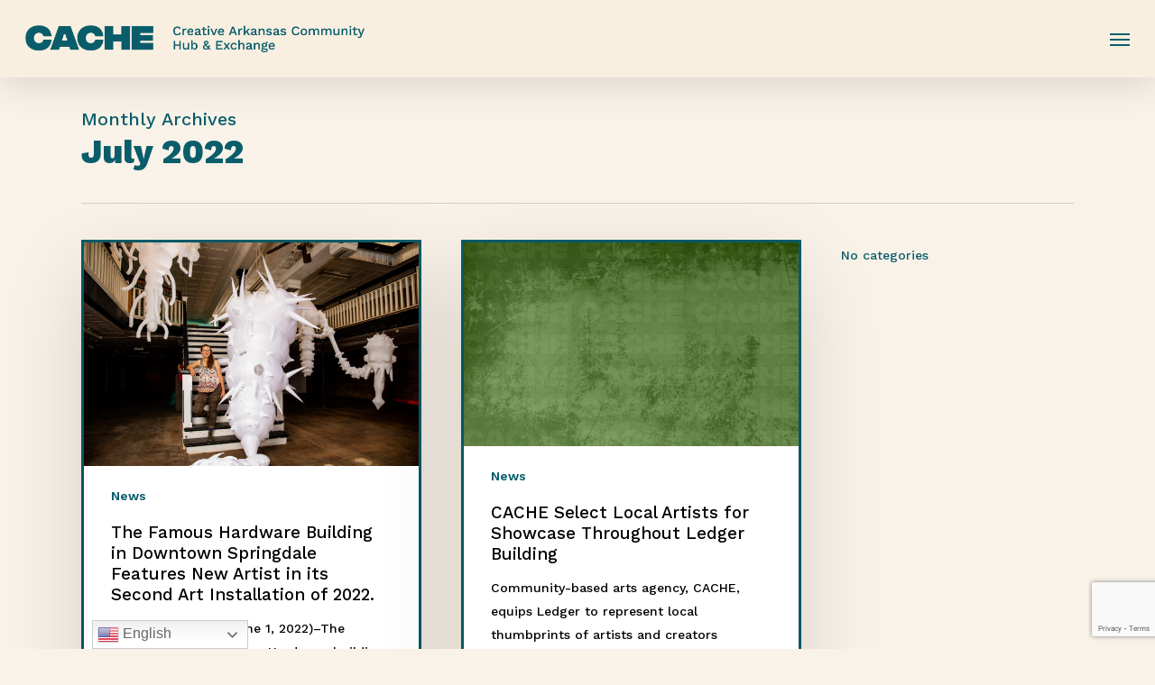

--- FILE ---
content_type: text/html; charset=UTF-8
request_url: https://cachecreate.org/2022/07/
body_size: 21609
content:
<!doctype html>
<html lang="en-US" class="no-js">
<head>
	<meta charset="UTF-8">
	<meta name="viewport" content="width=device-width, initial-scale=1, maximum-scale=1, user-scalable=0" /><meta name='robots' content='noindex, follow' />
	<style>img:is([sizes="auto" i], [sizes^="auto," i]) { contain-intrinsic-size: 3000px 1500px }</style>
	
	<!-- This site is optimized with the Yoast SEO Premium plugin v24.4 (Yoast SEO v26.4) - https://yoast.com/wordpress/plugins/seo/ -->
	<title>July 2022 - CACHE</title>
	<meta property="og:locale" content="en_US" />
	<meta property="og:type" content="website" />
	<meta property="og:title" content="July 2022" />
	<meta property="og:url" content="https://cachecreate.org/2022/07/" />
	<meta property="og:site_name" content="CACHE" />
	<meta name="twitter:card" content="summary_large_image" />
	<script type="application/ld+json" class="yoast-schema-graph">{"@context":"https://schema.org","@graph":[{"@type":"CollectionPage","@id":"https://cachecreate.org/2022/07/","url":"https://cachecreate.org/2022/07/","name":"July 2022 - CACHE","isPartOf":{"@id":"https://cachecreate.org/#website"},"primaryImageOfPage":{"@id":"https://cachecreate.org/2022/07/#primaryimage"},"image":{"@id":"https://cachecreate.org/2022/07/#primaryimage"},"thumbnailUrl":"https://cachecreate.org/wp-content/uploads/2022/07/DTSA-Famous-Hardware-Art-installation-May-2022-RLR_1105May-27-2022.jpg","breadcrumb":{"@id":"https://cachecreate.org/2022/07/#breadcrumb"},"inLanguage":"en-US"},{"@type":"ImageObject","inLanguage":"en-US","@id":"https://cachecreate.org/2022/07/#primaryimage","url":"https://cachecreate.org/wp-content/uploads/2022/07/DTSA-Famous-Hardware-Art-installation-May-2022-RLR_1105May-27-2022.jpg","contentUrl":"https://cachecreate.org/wp-content/uploads/2022/07/DTSA-Famous-Hardware-Art-installation-May-2022-RLR_1105May-27-2022.jpg","width":1800,"height":1200},{"@type":"BreadcrumbList","@id":"https://cachecreate.org/2022/07/#breadcrumb","itemListElement":[{"@type":"ListItem","position":1,"name":"Home","item":"https://cachecreate.org/"},{"@type":"ListItem","position":2,"name":"Archives for July 2022"}]},{"@type":"WebSite","@id":"https://cachecreate.org/#website","url":"https://cachecreate.org/","name":"CACHE","description":"Creative Arkansas Community Hub &amp; Exchange","publisher":{"@id":"https://cachecreate.org/#organization"},"potentialAction":[{"@type":"SearchAction","target":{"@type":"EntryPoint","urlTemplate":"https://cachecreate.org/?s={search_term_string}"},"query-input":{"@type":"PropertyValueSpecification","valueRequired":true,"valueName":"search_term_string"}}],"inLanguage":"en-US"},{"@type":"Organization","@id":"https://cachecreate.org/#organization","name":"CACHE","alternateName":"Creative Arkansas Community Exchange & Hub","url":"https://cachecreate.org/","logo":{"@type":"ImageObject","inLanguage":"en-US","@id":"https://cachecreate.org/#/schema/logo/image/","url":"https://cachecreate.org/wp-content/uploads/2021/05/CACHE_Logo_Slate_T_1080x1080.png","contentUrl":"https://cachecreate.org/wp-content/uploads/2021/05/CACHE_Logo_Slate_T_1080x1080.png","width":1080,"height":1080,"caption":"CACHE"},"image":{"@id":"https://cachecreate.org/#/schema/logo/image/"},"sameAs":["https://www.facebook.com/cachecreate?ref=page_internal","https://www.instagram.com/cachecreate/"]}]}</script>
	<!-- / Yoast SEO Premium plugin. -->


<link rel='dns-prefetch' href='//fonts.googleapis.com' />
<link rel="alternate" type="application/rss+xml" title="CACHE &raquo; Feed" href="https://cachecreate.org/feed/" />
<link rel="alternate" type="application/rss+xml" title="CACHE &raquo; Comments Feed" href="https://cachecreate.org/comments/feed/" />
<link rel="alternate" type="text/calendar" title="CACHE &raquo; iCal Feed" href="https://cachecreate.org/events/?ical=1" />
<script type="text/javascript">
/* <![CDATA[ */
window._wpemojiSettings = {"baseUrl":"https:\/\/s.w.org\/images\/core\/emoji\/16.0.1\/72x72\/","ext":".png","svgUrl":"https:\/\/s.w.org\/images\/core\/emoji\/16.0.1\/svg\/","svgExt":".svg","source":{"concatemoji":"https:\/\/cachecreate.org\/wp-includes\/js\/wp-emoji-release.min.js?ver=6.8.3"}};
/*! This file is auto-generated */
!function(s,n){var o,i,e;function c(e){try{var t={supportTests:e,timestamp:(new Date).valueOf()};sessionStorage.setItem(o,JSON.stringify(t))}catch(e){}}function p(e,t,n){e.clearRect(0,0,e.canvas.width,e.canvas.height),e.fillText(t,0,0);var t=new Uint32Array(e.getImageData(0,0,e.canvas.width,e.canvas.height).data),a=(e.clearRect(0,0,e.canvas.width,e.canvas.height),e.fillText(n,0,0),new Uint32Array(e.getImageData(0,0,e.canvas.width,e.canvas.height).data));return t.every(function(e,t){return e===a[t]})}function u(e,t){e.clearRect(0,0,e.canvas.width,e.canvas.height),e.fillText(t,0,0);for(var n=e.getImageData(16,16,1,1),a=0;a<n.data.length;a++)if(0!==n.data[a])return!1;return!0}function f(e,t,n,a){switch(t){case"flag":return n(e,"\ud83c\udff3\ufe0f\u200d\u26a7\ufe0f","\ud83c\udff3\ufe0f\u200b\u26a7\ufe0f")?!1:!n(e,"\ud83c\udde8\ud83c\uddf6","\ud83c\udde8\u200b\ud83c\uddf6")&&!n(e,"\ud83c\udff4\udb40\udc67\udb40\udc62\udb40\udc65\udb40\udc6e\udb40\udc67\udb40\udc7f","\ud83c\udff4\u200b\udb40\udc67\u200b\udb40\udc62\u200b\udb40\udc65\u200b\udb40\udc6e\u200b\udb40\udc67\u200b\udb40\udc7f");case"emoji":return!a(e,"\ud83e\udedf")}return!1}function g(e,t,n,a){var r="undefined"!=typeof WorkerGlobalScope&&self instanceof WorkerGlobalScope?new OffscreenCanvas(300,150):s.createElement("canvas"),o=r.getContext("2d",{willReadFrequently:!0}),i=(o.textBaseline="top",o.font="600 32px Arial",{});return e.forEach(function(e){i[e]=t(o,e,n,a)}),i}function t(e){var t=s.createElement("script");t.src=e,t.defer=!0,s.head.appendChild(t)}"undefined"!=typeof Promise&&(o="wpEmojiSettingsSupports",i=["flag","emoji"],n.supports={everything:!0,everythingExceptFlag:!0},e=new Promise(function(e){s.addEventListener("DOMContentLoaded",e,{once:!0})}),new Promise(function(t){var n=function(){try{var e=JSON.parse(sessionStorage.getItem(o));if("object"==typeof e&&"number"==typeof e.timestamp&&(new Date).valueOf()<e.timestamp+604800&&"object"==typeof e.supportTests)return e.supportTests}catch(e){}return null}();if(!n){if("undefined"!=typeof Worker&&"undefined"!=typeof OffscreenCanvas&&"undefined"!=typeof URL&&URL.createObjectURL&&"undefined"!=typeof Blob)try{var e="postMessage("+g.toString()+"("+[JSON.stringify(i),f.toString(),p.toString(),u.toString()].join(",")+"));",a=new Blob([e],{type:"text/javascript"}),r=new Worker(URL.createObjectURL(a),{name:"wpTestEmojiSupports"});return void(r.onmessage=function(e){c(n=e.data),r.terminate(),t(n)})}catch(e){}c(n=g(i,f,p,u))}t(n)}).then(function(e){for(var t in e)n.supports[t]=e[t],n.supports.everything=n.supports.everything&&n.supports[t],"flag"!==t&&(n.supports.everythingExceptFlag=n.supports.everythingExceptFlag&&n.supports[t]);n.supports.everythingExceptFlag=n.supports.everythingExceptFlag&&!n.supports.flag,n.DOMReady=!1,n.readyCallback=function(){n.DOMReady=!0}}).then(function(){return e}).then(function(){var e;n.supports.everything||(n.readyCallback(),(e=n.source||{}).concatemoji?t(e.concatemoji):e.wpemoji&&e.twemoji&&(t(e.twemoji),t(e.wpemoji)))}))}((window,document),window._wpemojiSettings);
/* ]]> */
</script>
<link rel='stylesheet' id='tribe-events-pro-mini-calendar-block-styles-css' href='https://cachecreate.org/wp-content/plugins/events-calendar-pro/build/css/tribe-events-pro-mini-calendar-block.css?ver=7.7.11' type='text/css' media='all' />
<style id='wp-emoji-styles-inline-css' type='text/css'>

	img.wp-smiley, img.emoji {
		display: inline !important;
		border: none !important;
		box-shadow: none !important;
		height: 1em !important;
		width: 1em !important;
		margin: 0 0.07em !important;
		vertical-align: -0.1em !important;
		background: none !important;
		padding: 0 !important;
	}
</style>
<link rel='stylesheet' id='wp-block-library-css' href='https://cachecreate.org/wp-includes/css/dist/block-library/style.min.css?ver=6.8.3' type='text/css' media='all' />
<link rel='stylesheet' id='search-filter-flatpickr-css' href='https://cachecreate.org/wp-content/plugins/search-filter/assets/css/vendor/flatpickr.min.css?ver=3.1.6' type='text/css' media='all' />
<link rel='stylesheet' id='search-filter-css' href='https://cachecreate.org/wp-content/plugins/search-filter-pro/assets/css/frontend/frontend.css?ver=3.1.6' type='text/css' media='all' />
<style id='filebird-block-filebird-gallery-style-inline-css' type='text/css'>
ul.filebird-block-filebird-gallery{margin:auto!important;padding:0!important;width:100%}ul.filebird-block-filebird-gallery.layout-grid{display:grid;grid-gap:20px;align-items:stretch;grid-template-columns:repeat(var(--columns),1fr);justify-items:stretch}ul.filebird-block-filebird-gallery.layout-grid li img{border:1px solid #ccc;box-shadow:2px 2px 6px 0 rgba(0,0,0,.3);height:100%;max-width:100%;-o-object-fit:cover;object-fit:cover;width:100%}ul.filebird-block-filebird-gallery.layout-masonry{-moz-column-count:var(--columns);-moz-column-gap:var(--space);column-gap:var(--space);-moz-column-width:var(--min-width);columns:var(--min-width) var(--columns);display:block;overflow:auto}ul.filebird-block-filebird-gallery.layout-masonry li{margin-bottom:var(--space)}ul.filebird-block-filebird-gallery li{list-style:none}ul.filebird-block-filebird-gallery li figure{height:100%;margin:0;padding:0;position:relative;width:100%}ul.filebird-block-filebird-gallery li figure figcaption{background:linear-gradient(0deg,rgba(0,0,0,.7),rgba(0,0,0,.3) 70%,transparent);bottom:0;box-sizing:border-box;color:#fff;font-size:.8em;margin:0;max-height:100%;overflow:auto;padding:3em .77em .7em;position:absolute;text-align:center;width:100%;z-index:2}ul.filebird-block-filebird-gallery li figure figcaption a{color:inherit}

</style>
<style id='global-styles-inline-css' type='text/css'>
:root{--wp--preset--aspect-ratio--square: 1;--wp--preset--aspect-ratio--4-3: 4/3;--wp--preset--aspect-ratio--3-4: 3/4;--wp--preset--aspect-ratio--3-2: 3/2;--wp--preset--aspect-ratio--2-3: 2/3;--wp--preset--aspect-ratio--16-9: 16/9;--wp--preset--aspect-ratio--9-16: 9/16;--wp--preset--color--black: #000000;--wp--preset--color--cyan-bluish-gray: #abb8c3;--wp--preset--color--white: #ffffff;--wp--preset--color--pale-pink: #f78da7;--wp--preset--color--vivid-red: #cf2e2e;--wp--preset--color--luminous-vivid-orange: #ff6900;--wp--preset--color--luminous-vivid-amber: #fcb900;--wp--preset--color--light-green-cyan: #7bdcb5;--wp--preset--color--vivid-green-cyan: #00d084;--wp--preset--color--pale-cyan-blue: #8ed1fc;--wp--preset--color--vivid-cyan-blue: #0693e3;--wp--preset--color--vivid-purple: #9b51e0;--wp--preset--gradient--vivid-cyan-blue-to-vivid-purple: linear-gradient(135deg,rgba(6,147,227,1) 0%,rgb(155,81,224) 100%);--wp--preset--gradient--light-green-cyan-to-vivid-green-cyan: linear-gradient(135deg,rgb(122,220,180) 0%,rgb(0,208,130) 100%);--wp--preset--gradient--luminous-vivid-amber-to-luminous-vivid-orange: linear-gradient(135deg,rgba(252,185,0,1) 0%,rgba(255,105,0,1) 100%);--wp--preset--gradient--luminous-vivid-orange-to-vivid-red: linear-gradient(135deg,rgba(255,105,0,1) 0%,rgb(207,46,46) 100%);--wp--preset--gradient--very-light-gray-to-cyan-bluish-gray: linear-gradient(135deg,rgb(238,238,238) 0%,rgb(169,184,195) 100%);--wp--preset--gradient--cool-to-warm-spectrum: linear-gradient(135deg,rgb(74,234,220) 0%,rgb(151,120,209) 20%,rgb(207,42,186) 40%,rgb(238,44,130) 60%,rgb(251,105,98) 80%,rgb(254,248,76) 100%);--wp--preset--gradient--blush-light-purple: linear-gradient(135deg,rgb(255,206,236) 0%,rgb(152,150,240) 100%);--wp--preset--gradient--blush-bordeaux: linear-gradient(135deg,rgb(254,205,165) 0%,rgb(254,45,45) 50%,rgb(107,0,62) 100%);--wp--preset--gradient--luminous-dusk: linear-gradient(135deg,rgb(255,203,112) 0%,rgb(199,81,192) 50%,rgb(65,88,208) 100%);--wp--preset--gradient--pale-ocean: linear-gradient(135deg,rgb(255,245,203) 0%,rgb(182,227,212) 50%,rgb(51,167,181) 100%);--wp--preset--gradient--electric-grass: linear-gradient(135deg,rgb(202,248,128) 0%,rgb(113,206,126) 100%);--wp--preset--gradient--midnight: linear-gradient(135deg,rgb(2,3,129) 0%,rgb(40,116,252) 100%);--wp--preset--font-size--small: 13px;--wp--preset--font-size--medium: 20px;--wp--preset--font-size--large: 36px;--wp--preset--font-size--x-large: 42px;--wp--preset--spacing--20: 0.44rem;--wp--preset--spacing--30: 0.67rem;--wp--preset--spacing--40: 1rem;--wp--preset--spacing--50: 1.5rem;--wp--preset--spacing--60: 2.25rem;--wp--preset--spacing--70: 3.38rem;--wp--preset--spacing--80: 5.06rem;--wp--preset--shadow--natural: 6px 6px 9px rgba(0, 0, 0, 0.2);--wp--preset--shadow--deep: 12px 12px 50px rgba(0, 0, 0, 0.4);--wp--preset--shadow--sharp: 6px 6px 0px rgba(0, 0, 0, 0.2);--wp--preset--shadow--outlined: 6px 6px 0px -3px rgba(255, 255, 255, 1), 6px 6px rgba(0, 0, 0, 1);--wp--preset--shadow--crisp: 6px 6px 0px rgba(0, 0, 0, 1);}:root { --wp--style--global--content-size: 1300px;--wp--style--global--wide-size: 1300px; }:where(body) { margin: 0; }.wp-site-blocks > .alignleft { float: left; margin-right: 2em; }.wp-site-blocks > .alignright { float: right; margin-left: 2em; }.wp-site-blocks > .aligncenter { justify-content: center; margin-left: auto; margin-right: auto; }:where(.is-layout-flex){gap: 0.5em;}:where(.is-layout-grid){gap: 0.5em;}.is-layout-flow > .alignleft{float: left;margin-inline-start: 0;margin-inline-end: 2em;}.is-layout-flow > .alignright{float: right;margin-inline-start: 2em;margin-inline-end: 0;}.is-layout-flow > .aligncenter{margin-left: auto !important;margin-right: auto !important;}.is-layout-constrained > .alignleft{float: left;margin-inline-start: 0;margin-inline-end: 2em;}.is-layout-constrained > .alignright{float: right;margin-inline-start: 2em;margin-inline-end: 0;}.is-layout-constrained > .aligncenter{margin-left: auto !important;margin-right: auto !important;}.is-layout-constrained > :where(:not(.alignleft):not(.alignright):not(.alignfull)){max-width: var(--wp--style--global--content-size);margin-left: auto !important;margin-right: auto !important;}.is-layout-constrained > .alignwide{max-width: var(--wp--style--global--wide-size);}body .is-layout-flex{display: flex;}.is-layout-flex{flex-wrap: wrap;align-items: center;}.is-layout-flex > :is(*, div){margin: 0;}body .is-layout-grid{display: grid;}.is-layout-grid > :is(*, div){margin: 0;}body{padding-top: 0px;padding-right: 0px;padding-bottom: 0px;padding-left: 0px;}:root :where(.wp-element-button, .wp-block-button__link){background-color: #32373c;border-width: 0;color: #fff;font-family: inherit;font-size: inherit;line-height: inherit;padding: calc(0.667em + 2px) calc(1.333em + 2px);text-decoration: none;}.has-black-color{color: var(--wp--preset--color--black) !important;}.has-cyan-bluish-gray-color{color: var(--wp--preset--color--cyan-bluish-gray) !important;}.has-white-color{color: var(--wp--preset--color--white) !important;}.has-pale-pink-color{color: var(--wp--preset--color--pale-pink) !important;}.has-vivid-red-color{color: var(--wp--preset--color--vivid-red) !important;}.has-luminous-vivid-orange-color{color: var(--wp--preset--color--luminous-vivid-orange) !important;}.has-luminous-vivid-amber-color{color: var(--wp--preset--color--luminous-vivid-amber) !important;}.has-light-green-cyan-color{color: var(--wp--preset--color--light-green-cyan) !important;}.has-vivid-green-cyan-color{color: var(--wp--preset--color--vivid-green-cyan) !important;}.has-pale-cyan-blue-color{color: var(--wp--preset--color--pale-cyan-blue) !important;}.has-vivid-cyan-blue-color{color: var(--wp--preset--color--vivid-cyan-blue) !important;}.has-vivid-purple-color{color: var(--wp--preset--color--vivid-purple) !important;}.has-black-background-color{background-color: var(--wp--preset--color--black) !important;}.has-cyan-bluish-gray-background-color{background-color: var(--wp--preset--color--cyan-bluish-gray) !important;}.has-white-background-color{background-color: var(--wp--preset--color--white) !important;}.has-pale-pink-background-color{background-color: var(--wp--preset--color--pale-pink) !important;}.has-vivid-red-background-color{background-color: var(--wp--preset--color--vivid-red) !important;}.has-luminous-vivid-orange-background-color{background-color: var(--wp--preset--color--luminous-vivid-orange) !important;}.has-luminous-vivid-amber-background-color{background-color: var(--wp--preset--color--luminous-vivid-amber) !important;}.has-light-green-cyan-background-color{background-color: var(--wp--preset--color--light-green-cyan) !important;}.has-vivid-green-cyan-background-color{background-color: var(--wp--preset--color--vivid-green-cyan) !important;}.has-pale-cyan-blue-background-color{background-color: var(--wp--preset--color--pale-cyan-blue) !important;}.has-vivid-cyan-blue-background-color{background-color: var(--wp--preset--color--vivid-cyan-blue) !important;}.has-vivid-purple-background-color{background-color: var(--wp--preset--color--vivid-purple) !important;}.has-black-border-color{border-color: var(--wp--preset--color--black) !important;}.has-cyan-bluish-gray-border-color{border-color: var(--wp--preset--color--cyan-bluish-gray) !important;}.has-white-border-color{border-color: var(--wp--preset--color--white) !important;}.has-pale-pink-border-color{border-color: var(--wp--preset--color--pale-pink) !important;}.has-vivid-red-border-color{border-color: var(--wp--preset--color--vivid-red) !important;}.has-luminous-vivid-orange-border-color{border-color: var(--wp--preset--color--luminous-vivid-orange) !important;}.has-luminous-vivid-amber-border-color{border-color: var(--wp--preset--color--luminous-vivid-amber) !important;}.has-light-green-cyan-border-color{border-color: var(--wp--preset--color--light-green-cyan) !important;}.has-vivid-green-cyan-border-color{border-color: var(--wp--preset--color--vivid-green-cyan) !important;}.has-pale-cyan-blue-border-color{border-color: var(--wp--preset--color--pale-cyan-blue) !important;}.has-vivid-cyan-blue-border-color{border-color: var(--wp--preset--color--vivid-cyan-blue) !important;}.has-vivid-purple-border-color{border-color: var(--wp--preset--color--vivid-purple) !important;}.has-vivid-cyan-blue-to-vivid-purple-gradient-background{background: var(--wp--preset--gradient--vivid-cyan-blue-to-vivid-purple) !important;}.has-light-green-cyan-to-vivid-green-cyan-gradient-background{background: var(--wp--preset--gradient--light-green-cyan-to-vivid-green-cyan) !important;}.has-luminous-vivid-amber-to-luminous-vivid-orange-gradient-background{background: var(--wp--preset--gradient--luminous-vivid-amber-to-luminous-vivid-orange) !important;}.has-luminous-vivid-orange-to-vivid-red-gradient-background{background: var(--wp--preset--gradient--luminous-vivid-orange-to-vivid-red) !important;}.has-very-light-gray-to-cyan-bluish-gray-gradient-background{background: var(--wp--preset--gradient--very-light-gray-to-cyan-bluish-gray) !important;}.has-cool-to-warm-spectrum-gradient-background{background: var(--wp--preset--gradient--cool-to-warm-spectrum) !important;}.has-blush-light-purple-gradient-background{background: var(--wp--preset--gradient--blush-light-purple) !important;}.has-blush-bordeaux-gradient-background{background: var(--wp--preset--gradient--blush-bordeaux) !important;}.has-luminous-dusk-gradient-background{background: var(--wp--preset--gradient--luminous-dusk) !important;}.has-pale-ocean-gradient-background{background: var(--wp--preset--gradient--pale-ocean) !important;}.has-electric-grass-gradient-background{background: var(--wp--preset--gradient--electric-grass) !important;}.has-midnight-gradient-background{background: var(--wp--preset--gradient--midnight) !important;}.has-small-font-size{font-size: var(--wp--preset--font-size--small) !important;}.has-medium-font-size{font-size: var(--wp--preset--font-size--medium) !important;}.has-large-font-size{font-size: var(--wp--preset--font-size--large) !important;}.has-x-large-font-size{font-size: var(--wp--preset--font-size--x-large) !important;}
:where(.wp-block-post-template.is-layout-flex){gap: 1.25em;}:where(.wp-block-post-template.is-layout-grid){gap: 1.25em;}
:where(.wp-block-columns.is-layout-flex){gap: 2em;}:where(.wp-block-columns.is-layout-grid){gap: 2em;}
:root :where(.wp-block-pullquote){font-size: 1.5em;line-height: 1.6;}
</style>
<link rel='stylesheet' id='elementor-frontend-css' href='https://cachecreate.org/wp-content/plugins/elementor/assets/css/frontend.min.css?ver=3.33.1' type='text/css' media='all' />
<link rel='stylesheet' id='elementor-post-32782-css' href='https://cachecreate.org/wp-content/uploads/elementor/css/post-32782.css?ver=1763672649' type='text/css' media='all' />
<link rel='stylesheet' id='tribe-events-v2-single-skeleton-css' href='https://cachecreate.org/wp-content/plugins/the-events-calendar/build/css/tribe-events-single-skeleton.css?ver=6.15.12.2' type='text/css' media='all' />
<link rel='stylesheet' id='tribe-events-v2-single-skeleton-full-css' href='https://cachecreate.org/wp-content/plugins/the-events-calendar/build/css/tribe-events-single-full.css?ver=6.15.12.2' type='text/css' media='all' />
<link rel='stylesheet' id='tec-events-elementor-widgets-base-styles-css' href='https://cachecreate.org/wp-content/plugins/the-events-calendar/build/css/integrations/plugins/elementor/widgets/widget-base.css?ver=6.15.12.2' type='text/css' media='all' />
<link rel='stylesheet' id='mc4wp-form-basic-css' href='https://cachecreate.org/wp-content/plugins/mailchimp-for-wp/assets/css/form-basic.css?ver=4.10.8' type='text/css' media='all' />
<link rel='stylesheet' id='font-awesome-css' href='https://cachecreate.org/wp-content/plugins/elementor/assets/lib/font-awesome/css/font-awesome.min.css?ver=4.7.0' type='text/css' media='all' />
<link rel='stylesheet' id='salient-grid-system-css' href='https://cachecreate.org/wp-content/themes/salient/css/build/grid-system.css?ver=17.2.0' type='text/css' media='all' />
<link rel='stylesheet' id='main-styles-css' href='https://cachecreate.org/wp-content/themes/salient/css/build/style.css?ver=17.2.0' type='text/css' media='all' />
<link rel='stylesheet' id='nectar-basic-events-calendar-css' href='https://cachecreate.org/wp-content/themes/salient/css/build/third-party/events-calendar.css?ver=17.2.0' type='text/css' media='all' />
<link rel='stylesheet' id='nectar_default_font_open_sans-css' href='https://fonts.googleapis.com/css?family=Open+Sans%3A300%2C400%2C600%2C700&#038;subset=latin%2Clatin-ext' type='text/css' media='all' />
<link rel='stylesheet' id='nectar-blog-masonry-core-css' href='https://cachecreate.org/wp-content/themes/salient/css/build/blog/masonry-core.css?ver=17.2.0' type='text/css' media='all' />
<link rel='stylesheet' id='responsive-css' href='https://cachecreate.org/wp-content/themes/salient/css/build/responsive.css?ver=17.2.0' type='text/css' media='all' />
<link rel='stylesheet' id='skin-ascend-css' href='https://cachecreate.org/wp-content/themes/salient/css/build/ascend.css?ver=17.2.0' type='text/css' media='all' />
<link rel='stylesheet' id='salient-wp-menu-dynamic-css' href='https://cachecreate.org/wp-content/uploads/salient/menu-dynamic.css?ver=61822' type='text/css' media='all' />
<link rel='stylesheet' id='js_composer_front-css' href='https://cachecreate.org/wp-content/themes/salient/css/build/plugins/js_composer.css?ver=17.2.0' type='text/css' media='all' />
<link rel='stylesheet' id='search-filter-ugc-styles-css' href='https://cachecreate.org/wp-content/uploads/search-filter/style.css?ver=57' type='text/css' media='all' />
<link rel='stylesheet' id='dynamic-css-css' href='https://cachecreate.org/wp-content/themes/salient/css/salient-dynamic-styles.css?ver=56499' type='text/css' media='all' />
<style id='dynamic-css-inline-css' type='text/css'>
body[data-bg-header="true"].category .container-wrap,body[data-bg-header="true"].author .container-wrap,body[data-bg-header="true"].date .container-wrap,body[data-bg-header="true"].blog .container-wrap{padding-top:var(--container-padding)!important}.archive.author .row .col.section-title span,.archive.category .row .col.section-title span,.archive.tag .row .col.section-title span,.archive.date .row .col.section-title span{padding-left:0}body.author #page-header-wrap #page-header-bg,body.category #page-header-wrap #page-header-bg,body.tag #page-header-wrap #page-header-bg,body.date #page-header-wrap #page-header-bg{height:auto;padding-top:8%;padding-bottom:8%;}.archive #page-header-wrap{height:auto;}.archive.category .row .col.section-title p,.archive.tag .row .col.section-title p{margin-top:10px;}body[data-bg-header="true"].archive .container-wrap.meta_overlaid_blog,body[data-bg-header="true"].category .container-wrap.meta_overlaid_blog,body[data-bg-header="true"].author .container-wrap.meta_overlaid_blog,body[data-bg-header="true"].date .container-wrap.meta_overlaid_blog{padding-top:0!important;}#page-header-bg[data-alignment="center"] .span_6 p{margin:0 auto;}body.archive #page-header-bg:not(.fullscreen-header) .span_6{position:relative;-webkit-transform:none;transform:none;top:0;}.blog-archive-header .nectar-author-gravatar img{width:125px;border-radius:100px;}.blog-archive-header .container .span_12 p{font-size:min(max(calc(1.3vw),16px),20px);line-height:1.5;margin-top:.5em;}body .page-header-no-bg.color-bg{padding:5% 0;}@media only screen and (max-width:999px){body .page-header-no-bg.color-bg{padding:7% 0;}}@media only screen and (max-width:690px){body .page-header-no-bg.color-bg{padding:9% 0;}.blog-archive-header .nectar-author-gravatar img{width:75px;}}.blog-archive-header.color-bg .col.section-title{border-bottom:0;padding:0;}.blog-archive-header.color-bg *{color:inherit!important;}.nectar-archive-tax-count{position:relative;padding:.5em;transform:translateX(0.25em) translateY(-0.75em);font-size:clamp(14px,0.3em,20px);display:inline-block;vertical-align:super;}.nectar-archive-tax-count:before{content:"";display:block;padding-bottom:100%;width:100%;position:absolute;top:50%;left:50%;transform:translate(-50%,-50%);border-radius:100px;background-color:currentColor;opacity:0.1;}@media only screen and (min-width:1000px){body #ajax-content-wrap.no-scroll{min-height:calc(100vh - 86px);height:calc(100vh - 86px)!important;}}@media only screen and (min-width:1000px){#page-header-wrap.fullscreen-header,#page-header-wrap.fullscreen-header #page-header-bg,html:not(.nectar-box-roll-loaded) .nectar-box-roll > #page-header-bg.fullscreen-header,.nectar_fullscreen_zoom_recent_projects,#nectar_fullscreen_rows:not(.afterLoaded) > div{height:calc(100vh - 85px);}.wpb_row.vc_row-o-full-height.top-level,.wpb_row.vc_row-o-full-height.top-level > .col.span_12{min-height:calc(100vh - 85px);}html:not(.nectar-box-roll-loaded) .nectar-box-roll > #page-header-bg.fullscreen-header{top:86px;}.nectar-slider-wrap[data-fullscreen="true"]:not(.loaded),.nectar-slider-wrap[data-fullscreen="true"]:not(.loaded) .swiper-container{height:calc(100vh - 84px)!important;}.admin-bar .nectar-slider-wrap[data-fullscreen="true"]:not(.loaded),.admin-bar .nectar-slider-wrap[data-fullscreen="true"]:not(.loaded) .swiper-container{height:calc(100vh - 84px - 32px)!important;}}.admin-bar[class*="page-template-template-no-header"] .wpb_row.vc_row-o-full-height.top-level,.admin-bar[class*="page-template-template-no-header"] .wpb_row.vc_row-o-full-height.top-level > .col.span_12{min-height:calc(100vh - 32px);}body[class*="page-template-template-no-header"] .wpb_row.vc_row-o-full-height.top-level,body[class*="page-template-template-no-header"] .wpb_row.vc_row-o-full-height.top-level > .col.span_12{min-height:100vh;}@media only screen and (max-width:999px){.using-mobile-browser #nectar_fullscreen_rows:not(.afterLoaded):not([data-mobile-disable="on"]) > div{height:calc(100vh - 116px);}.using-mobile-browser .wpb_row.vc_row-o-full-height.top-level,.using-mobile-browser .wpb_row.vc_row-o-full-height.top-level > .col.span_12,[data-permanent-transparent="1"].using-mobile-browser .wpb_row.vc_row-o-full-height.top-level,[data-permanent-transparent="1"].using-mobile-browser .wpb_row.vc_row-o-full-height.top-level > .col.span_12{min-height:calc(100vh - 116px);}html:not(.nectar-box-roll-loaded) .nectar-box-roll > #page-header-bg.fullscreen-header,.nectar_fullscreen_zoom_recent_projects,.nectar-slider-wrap[data-fullscreen="true"]:not(.loaded),.nectar-slider-wrap[data-fullscreen="true"]:not(.loaded) .swiper-container,#nectar_fullscreen_rows:not(.afterLoaded):not([data-mobile-disable="on"]) > div{height:calc(100vh - 63px);}.wpb_row.vc_row-o-full-height.top-level,.wpb_row.vc_row-o-full-height.top-level > .col.span_12{min-height:calc(100vh - 63px);}body[data-transparent-header="false"] #ajax-content-wrap.no-scroll{min-height:calc(100vh - 63px);height:calc(100vh - 63px);}}.screen-reader-text,.nectar-skip-to-content:not(:focus){border:0;clip:rect(1px,1px,1px,1px);clip-path:inset(50%);height:1px;margin:-1px;overflow:hidden;padding:0;position:absolute!important;width:1px;word-wrap:normal!important;}.row .col img:not([srcset]){width:auto;}.row .col img.img-with-animation.nectar-lazy:not([srcset]){width:100%;}
.yikes-mailchimp-container-3{
display: inline-block !important;
}

.yikes-mailchimp-container-3 .EMAIL-label{
	display: none;
}
</style>
<link rel='stylesheet' id='salient-child-style-css' href='https://cachecreate.org/wp-content/themes/salient-child/style.css?ver=17.2.0' type='text/css' media='all' />
<link rel='stylesheet' id='redux-google-fonts-salient_redux-css' href='https://fonts.googleapis.com/css?family=Work+Sans%3A700%2C600%2C800%2C900%2C500&#038;ver=6.8.3' type='text/css' media='all' />
<link rel='stylesheet' id='elementor-gf-local-roboto-css' href='http://cachecreate.org/wp-content/uploads/elementor/google-fonts/css/roboto.css?ver=1749500085' type='text/css' media='all' />
<link rel='stylesheet' id='elementor-gf-local-robotoslab-css' href='http://cachecreate.org/wp-content/uploads/elementor/google-fonts/css/robotoslab.css?ver=1749500091' type='text/css' media='all' />
<link rel='stylesheet' id='ws-plugin--s2member-css' href='https://cachecreate.org/wp-content/plugins/s2member/s2member-o.php?ws_plugin__s2member_css=1&#038;qcABC=1&#038;ver=250905-3710542098' type='text/css' media='all' />
<script type="text/javascript">
		if ( ! Object.hasOwn( window, 'searchAndFilter' ) ) {
			window.searchAndFilter = {};
		}
		</script><script type="text/javascript" src="https://cachecreate.org/wp-includes/js/jquery/jquery.min.js?ver=3.7.1" id="jquery-core-js"></script>
<script type="text/javascript" src="https://cachecreate.org/wp-includes/js/jquery/jquery-migrate.min.js?ver=3.4.1" id="jquery-migrate-js"></script>
<script type="text/javascript" src="https://cachecreate.org/wp-content/plugins/search-filter/assets/js/vendor/flatpickr.min.js?ver=3.1.6" id="search-filter-flatpickr-js"></script>
<script type="text/javascript" id="search-filter-js-before">
/* <![CDATA[ */
window.searchAndFilter.frontend = {"fields":{},"queries":{},"library":{"fields":{},"components":{}},"restNonce":"2a7fe989d8","homeUrl":"https:\/\/cachecreate.org","isPro":true,"suggestionsNonce":"f7fbcc9df9"};
/* ]]> */
</script>
<script type="text/javascript" src="https://cachecreate.org/wp-content/plugins/search-filter-pro/assets/js/frontend/frontend.js?ver=3.1.6" id="search-filter-js"></script>
<script></script><link rel="https://api.w.org/" href="https://cachecreate.org/wp-json/" /><link rel="EditURI" type="application/rsd+xml" title="RSD" href="https://cachecreate.org/xmlrpc.php?rsd" />
<script id="mcjs">!function(c,h,i,m,p){m=c.createElement(h),p=c.getElementsByTagName(h)[0],m.async=1,m.src=i,p.parentNode.insertBefore(m,p)}(document,"script","https://chimpstatic.com/mcjs-connected/js/users/63c7e33af6e3378a4107aba76/927045cff7959bd639075bd40.js");</script>
<meta name="tec-api-version" content="v1"><meta name="tec-api-origin" content="https://cachecreate.org"><link rel="alternate" href="https://cachecreate.org/wp-json/tribe/events/v1/" /><script type="text/javascript"> var root = document.getElementsByTagName( "html" )[0]; root.setAttribute( "class", "js" ); </script><!-- Global site tag (gtag.js) - Google Analytics -->
<script async src="https://www.googletagmanager.com/gtag/js?id=G-1CPTLT7TCM"></script>
<script>
  window.dataLayer = window.dataLayer || [];
  function gtag(){dataLayer.push(arguments);}
  gtag('js', new Date());

  gtag('config', 'G-1CPTLT7TCM');
</script>

<!-- Google tag (gtag.js) -->
<script async src="https://www.googletagmanager.com/gtag/js?id=G-EBZYZ5QB78"></script>
<script>
  window.dataLayer = window.dataLayer || [];
  function gtag(){dataLayer.push(arguments);}
  gtag('js', new Date());

  gtag('config', 'G-EBZYZ5QB78');
</script>

<meta name="generator" content="Elementor 3.33.1; features: e_font_icon_svg, additional_custom_breakpoints; settings: css_print_method-external, google_font-enabled, font_display-swap">
			<style>
				.e-con.e-parent:nth-of-type(n+4):not(.e-lazyloaded):not(.e-no-lazyload),
				.e-con.e-parent:nth-of-type(n+4):not(.e-lazyloaded):not(.e-no-lazyload) * {
					background-image: none !important;
				}
				@media screen and (max-height: 1024px) {
					.e-con.e-parent:nth-of-type(n+3):not(.e-lazyloaded):not(.e-no-lazyload),
					.e-con.e-parent:nth-of-type(n+3):not(.e-lazyloaded):not(.e-no-lazyload) * {
						background-image: none !important;
					}
				}
				@media screen and (max-height: 640px) {
					.e-con.e-parent:nth-of-type(n+2):not(.e-lazyloaded):not(.e-no-lazyload),
					.e-con.e-parent:nth-of-type(n+2):not(.e-lazyloaded):not(.e-no-lazyload) * {
						background-image: none !important;
					}
				}
			</style>
			<meta name="generator" content="Powered by WPBakery Page Builder - drag and drop page builder for WordPress."/>
<style id="uagb-style-frontend-13533">.uag-blocks-common-selector{z-index:var(--z-index-desktop) !important}@media (max-width: 976px){.uag-blocks-common-selector{z-index:var(--z-index-tablet) !important}}@media (max-width: 767px){.uag-blocks-common-selector{z-index:var(--z-index-mobile) !important}}
</style><link rel="icon" href="https://cachecreate.org/wp-content/uploads/2023/01/cropped-cache_favicon-32x32.png" sizes="32x32" />
<link rel="icon" href="https://cachecreate.org/wp-content/uploads/2023/01/cropped-cache_favicon-192x192.png" sizes="192x192" />
<link rel="apple-touch-icon" href="https://cachecreate.org/wp-content/uploads/2023/01/cropped-cache_favicon-180x180.png" />
<meta name="msapplication-TileImage" content="https://cachecreate.org/wp-content/uploads/2023/01/cropped-cache_favicon-270x270.png" />
		<style type="text/css" id="wp-custom-css">
			body .tribe-events h3.tribe-common-h8 {
    font-size: 12px !important;
    line-height: .9em !important;
    font-weight: 500 !important;
    margin-top: 3px !important;
	  margin-bottom: 3px !important;
    padding: 0 !important;
    white-space: normal !important;
    overflow: visible !important;
    text-overflow: clip !important;
}

body .tribe-events h3.tribe-common-h8 a {
    font-size: inherit !important;
    line-height: inherit !important;
    text-decoration: none !important;
    color: inherit !important;
}

body .tribe-events .tribe-events-calendar-month__multiday-event-bar {
    margin-bottom: 5px !important;
    padding-top: 1px !important;
    padding-bottom: 1px !important;
    height: auto !important;
    min-height: unset !important;
}

body .tribe-events .tribe-events-calendar-month__multiday-event {
    margin-bottom: 0px !important;
    padding-bottom: 0px !important;
}

body .tribe-events .tribe-events-calendar-month__calendar-event {
    margin-bottom: 5px !important;
    padding-top: 0px !important;
    padding-bottom: 0px !important;
}

body .tribe-events .tribe-events-calendar-month__day-cell {
    padding-top: 5px !important;
    padding-bottom: 5px !important;
}		</style>
		<noscript><style> .wpb_animate_when_almost_visible { opacity: 1; }</style></noscript>				<style type="text/css" id="c4wp-checkout-css">
					.woocommerce-checkout .c4wp_captcha_field {
						margin-bottom: 10px;
						margin-top: 15px;
						position: relative;
						display: inline-block;
					}
				</style>
								<style type="text/css" id="c4wp-v3-lp-form-css">
					.login #login, .login #lostpasswordform {
						min-width: 350px !important;
					}
					.wpforms-field-c4wp iframe {
						width: 100% !important;
					}
				</style>
							<style type="text/css" id="c4wp-v3-lp-form-css">
				.login #login, .login #lostpasswordform {
					min-width: 350px !important;
				}
				.wpforms-field-c4wp iframe {
					width: 100% !important;
				}
			</style>
			</head><body class="archive date wp-theme-salient wp-child-theme-salient-child tribe-no-js ascend wpb-js-composer js-comp-ver-7.8.2 vc_responsive elementor-default elementor-kit-32782 tribe-theme-salient" data-footer-reveal="false" data-footer-reveal-shadow="none" data-header-format="default" data-body-border="off" data-boxed-style="" data-header-breakpoint="1300" data-dropdown-style="minimal" data-cae="easeOutCubic" data-cad="750" data-megamenu-width="contained" data-aie="none" data-ls="fancybox" data-apte="standard" data-hhun="0" data-fancy-form-rcs="default" data-form-style="default" data-form-submit="regular" data-is="minimal" data-button-style="rounded" data-user-account-button="false" data-flex-cols="true" data-col-gap="default" data-header-inherit-rc="true" data-header-search="false" data-animated-anchors="true" data-ajax-transitions="false" data-full-width-header="true" data-slide-out-widget-area="true" data-slide-out-widget-area-style="slide-out-from-right-hover" data-user-set-ocm="off" data-loading-animation="none" data-bg-header="false" data-responsive="1" data-ext-responsive="true" data-ext-padding="90" data-header-resize="1" data-header-color="custom" data-transparent-header="false" data-cart="false" data-remove-m-parallax="" data-remove-m-video-bgs="" data-m-animate="0" data-force-header-trans-color="light" data-smooth-scrolling="0" data-permanent-transparent="false" >
	
	<script type="text/javascript">
	 (function(window, document) {

		document.documentElement.classList.remove("no-js");

		if(navigator.userAgent.match(/(Android|iPod|iPhone|iPad|BlackBerry|IEMobile|Opera Mini)/)) {
			document.body.className += " using-mobile-browser mobile ";
		}
		if(navigator.userAgent.match(/Mac/) && navigator.maxTouchPoints && navigator.maxTouchPoints > 2) {
			document.body.className += " using-ios-device ";
		}

		if( !("ontouchstart" in window) ) {

			var body = document.querySelector("body");
			var winW = window.innerWidth;
			var bodyW = body.clientWidth;

			if (winW > bodyW + 4) {
				body.setAttribute("style", "--scroll-bar-w: " + (winW - bodyW - 4) + "px");
			} else {
				body.setAttribute("style", "--scroll-bar-w: 0px");
			}
		}

	 })(window, document);
   </script><a href="#ajax-content-wrap" class="nectar-skip-to-content">Skip to main content</a>	
	<div id="header-space"  data-header-mobile-fixed='1'></div> 
	
		<div id="header-outer" data-has-menu="true" data-has-buttons="no" data-header-button_style="default" data-using-pr-menu="false" data-mobile-fixed="1" data-ptnm="false" data-lhe="default" data-user-set-bg="#f9efe1" data-format="default" data-permanent-transparent="false" data-megamenu-rt="0" data-remove-fixed="0" data-header-resize="1" data-cart="false" data-transparency-option="0" data-box-shadow="large" data-shrink-num="6" data-using-secondary="0" data-using-logo="1" data-logo-height="30" data-m-logo-height="40" data-padding="28" data-full-width="true" data-condense="false" >
		
<header id="top">
	<div class="container">
		<div class="row">
			<div class="col span_3">
								<a id="logo" href="https://cachecreate.org" data-supplied-ml-starting-dark="false" data-supplied-ml-starting="false" data-supplied-ml="true" >
					<img fetchpriority="high" class="stnd skip-lazy default-logo" width="1279" height="102" alt="CACHE" src="https://cachecreate.org/wp-content/uploads/2021/09/CACHE_Logo.png" srcset="https://cachecreate.org/wp-content/uploads/2021/09/CACHE_Logo.png 1x, https://cachecreate.org/wp-content/uploads/2021/09/CACHE_Logo.png 2x" /><img class="mobile-only-logo skip-lazy" alt="CACHE" width="467" height="93" src="https://cachecreate.org/wp-content/uploads/2021/09/logo.png" />				</a>
							</div><!--/span_3-->

			<div class="col span_9 col_last">
									<div class="nectar-mobile-only mobile-header"><div class="inner"></div></div>
													<div class="slide-out-widget-area-toggle mobile-icon slide-out-from-right-hover" data-custom-color="false" data-icon-animation="simple-transform">
						<div> <a href="#slide-out-widget-area" role="button" aria-label="Navigation Menu" aria-expanded="false" class="closed">
							<span class="screen-reader-text">Menu</span><span aria-hidden="true"> <i class="lines-button x2"> <i class="lines"></i> </i> </span>						</a></div>
					</div>
				
									<nav aria-label="Main Menu">
													<ul class="sf-menu">
								<li id="menu-item-20736" class="menu-item menu-item-type-post_type menu-item-object-page menu-item-has-children nectar-regular-menu-item menu-item-20736"><a href="https://cachecreate.org/our-story/" aria-haspopup="true" aria-expanded="false"><span class="menu-title-text">Story</span></a>
<ul class="sub-menu">
	<li id="menu-item-30143" class="menu-item menu-item-type-post_type menu-item-object-page nectar-regular-menu-item menu-item-30143"><a href="https://cachecreate.org/annual-report-2/"><span class="menu-title-text">2024 Annual Report</span></a></li>
</ul>
</li>
<li id="menu-item-12020" class="menu-item menu-item-type-post_type menu-item-object-page menu-item-has-children nectar-regular-menu-item menu-item-12020"><a href="https://cachecreate.org/team/" aria-haspopup="true" aria-expanded="false"><span class="menu-title-text">Team</span></a>
<ul class="sub-menu">
	<li id="menu-item-12738" class="menu-item menu-item-type-custom menu-item-object-custom nectar-regular-menu-item menu-item-12738"><a href="https://cachecreate.org/team/"><span class="menu-title-text">Our Team</span></a></li>
	<li id="menu-item-12119" class="menu-item menu-item-type-post_type menu-item-object-page nectar-regular-menu-item menu-item-12119"><a href="https://cachecreate.org/board/"><span class="menu-title-text">Our Board</span></a></li>
</ul>
</li>
<li id="menu-item-26186" class="menu-item menu-item-type-post_type menu-item-object-page menu-item-has-children nectar-regular-menu-item menu-item-26186"><a href="https://cachecreate.org/our-current-work/" aria-haspopup="true" aria-expanded="false"><span class="menu-title-text">Work</span></a>
<ul class="sub-menu">
	<li id="menu-item-29210" class="menu-item menu-item-type-post_type menu-item-object-page nectar-regular-menu-item menu-item-29210"><a href="https://cachecreate.org/current-work/"><span class="menu-title-text">Current Work</span></a></li>
	<li id="menu-item-29211" class="menu-item menu-item-type-post_type menu-item-object-page nectar-regular-menu-item menu-item-29211"><a href="https://cachecreate.org/past-projects/"><span class="menu-title-text">Past Projects</span></a></li>
</ul>
</li>
<li id="menu-item-29219" class="menu-item menu-item-type-post_type menu-item-object-page nectar-regular-menu-item menu-item-29219"><a href="https://cachecreate.org/the-medium/"><span class="menu-title-text">The Medium</span></a></li>
<li id="menu-item-12798" class="menu-item menu-item-type-post_type menu-item-object-page menu-item-has-children nectar-regular-menu-item menu-item-12798"><a href="https://cachecreate.org/resources/" aria-haspopup="true" aria-expanded="false"><span class="menu-title-text">Resources</span></a>
<ul class="sub-menu">
	<li id="menu-item-14022" class="menu-item menu-item-type-post_type menu-item-object-page nectar-regular-menu-item menu-item-14022"><a href="https://cachecreate.org/directory/"><span class="menu-title-text">Directory</span></a></li>
	<li id="menu-item-14087" class="menu-item menu-item-type-post_type menu-item-object-page nectar-regular-menu-item menu-item-14087"><a href="https://cachecreate.org/jobboard/"><span class="menu-title-text">Job Board</span></a></li>
	<li id="menu-item-29218" class="menu-item menu-item-type-post_type menu-item-object-page nectar-regular-menu-item menu-item-29218"><a href="https://cachecreate.org/grants-and-opportunities/"><span class="menu-title-text">Grants + Opportunities</span></a></li>
	<li id="menu-item-12799" class="menu-item menu-item-type-custom menu-item-object-custom nectar-regular-menu-item menu-item-12799"><a href="https://cachecreate.org/research-data/"><span class="menu-title-text">Research + Data</span></a></li>
</ul>
</li>
<li id="menu-item-13671" class="menu-item menu-item-type-post_type menu-item-object-page nectar-regular-menu-item menu-item-13671"><a href="https://cachecreate.org/arkansas-creative-calendar/"><span class="menu-title-text">Calendar</span></a></li>
<li id="menu-item-13610" class="menu-item menu-item-type-post_type menu-item-object-page nectar-regular-menu-item menu-item-13610"><a href="https://cachecreate.org/newsroom/"><span class="menu-title-text">Newsroom</span></a></li>
<li id="menu-item-12740" class="menu-item menu-item-type-post_type menu-item-object-page nectar-regular-menu-item menu-item-12740"><a href="https://cachecreate.org/contact-us/"><span class="menu-title-text">Contact Us</span></a></li>
<li id="menu-item-24461" class="menu-item menu-item-type-custom menu-item-object-custom nectar-regular-menu-item menu-item-24461"><a target="_blank" rel="noopener" href="https://donate.stripe.com/eVaaGF56j9MWf8Q6oo"><span class="menu-title-text">Donate</span></a></li>
							</ul>
													<ul class="buttons sf-menu" data-user-set-ocm="off">

								
							</ul>
						
					</nav>

					
				</div><!--/span_9-->

				
			</div><!--/row-->
					</div><!--/container-->
	</header>		
	</div>
	
<div id="search-outer" class="nectar">
	<div id="search">
		<div class="container">
			 <div id="search-box">
				 <div class="inner-wrap">
					 <div class="col span_12">
						  <form role="search" action="https://cachecreate.org/" method="GET">
															<input type="text" name="s"  value="Start Typing..." aria-label="Search" data-placeholder="Start Typing..." />
							
						<span><i>Press enter to begin your search</i></span>
												</form>
					</div><!--/span_12-->
				</div><!--/inner-wrap-->
			 </div><!--/search-box-->
			 <div id="close"><a href="#" role="button"><span class="screen-reader-text">Close Search</span>
				<span class="icon-salient-x" aria-hidden="true"></span>				 </a></div>
		 </div><!--/container-->
	</div><!--/search-->
</div><!--/search-outer-->
	<div id="ajax-content-wrap">
				<div class="row page-header-no-bg blog-archive-header"  data-alignment="left">
			<div class="container">
				<div class="col span_12 section-title">
																<span class="subheader">Monthly Archives</span>
										<h1>July 2022</h1>
														</div>
			</div>
		</div>

	
<div class="container-wrap">

	<div class="container main-content">

		<div class="row"><div class="post-area col  span_9 masonry material " role="main" data-ams="8px" data-remove-post-date="1" data-remove-post-author="1" data-remove-post-comment-number="1" data-remove-post-nectar-love="1"> <div class="posts-container"  data-load-animation="fade_in_from_bottom">
<article id="post-13533" class=" masonry-blog-item post-13533 post type-post status-publish format-standard has-post-thumbnail category-news">  
    
  <div class="inner-wrap animated">
    
    <div class="post-content">

      <div class="content-inner">
        
        <a class="entire-meta-link" href="https://cachecreate.org/the-famous-hardware-building-in-downtown-springdale-features-new-artist-in-its-second-art-installation-of-2022/"><span class="screen-reader-text">The Famous Hardware Building in Downtown Springdale Features New Artist in its Second Art Installation of 2022.</span></a>
        
        <span class="post-featured-img"><img width="1024" height="683" src="https://cachecreate.org/wp-content/uploads/2022/07/DTSA-Famous-Hardware-Art-installation-May-2022-RLR_1105May-27-2022-1024x683.jpg" class="attachment-large size-large skip-lazy wp-post-image" alt="" title="" sizes="(min-width: 1600px) 20vw, (min-width: 1300px) 25vw, (min-width: 1000px) 33.3vw, (min-width: 690px) 50vw, 100vw" decoding="async" srcset="https://cachecreate.org/wp-content/uploads/2022/07/DTSA-Famous-Hardware-Art-installation-May-2022-RLR_1105May-27-2022-1024x683.jpg 1024w, https://cachecreate.org/wp-content/uploads/2022/07/DTSA-Famous-Hardware-Art-installation-May-2022-RLR_1105May-27-2022-300x200.jpg 300w, https://cachecreate.org/wp-content/uploads/2022/07/DTSA-Famous-Hardware-Art-installation-May-2022-RLR_1105May-27-2022-768x512.jpg 768w, https://cachecreate.org/wp-content/uploads/2022/07/DTSA-Famous-Hardware-Art-installation-May-2022-RLR_1105May-27-2022-1536x1024.jpg 1536w, https://cachecreate.org/wp-content/uploads/2022/07/DTSA-Famous-Hardware-Art-installation-May-2022-RLR_1105May-27-2022-900x600.jpg 900w, https://cachecreate.org/wp-content/uploads/2022/07/DTSA-Famous-Hardware-Art-installation-May-2022-RLR_1105May-27-2022-800x533.jpg 800w, https://cachecreate.org/wp-content/uploads/2022/07/DTSA-Famous-Hardware-Art-installation-May-2022-RLR_1105May-27-2022.jpg 1800w" /></span><span class="meta-category"><a class="news" href="https://cachecreate.org/category/news/">News</a></span>        
        <div class="article-content-wrap">
          
          <div class="post-header">
            <h3 class="title"><a href="https://cachecreate.org/the-famous-hardware-building-in-downtown-springdale-features-new-artist-in-its-second-art-installation-of-2022/"> The Famous Hardware Building in Downtown Springdale Features New Artist in its Second Art Installation of 2022.</a></h3>
          </div>
          
          <div class="excerpt">SPRINGDALE, Ark. (June 1, 2022)–The windows of the Famous Hardware building in Downtown Springdale are once again activated with an art installation. This time the windows have been brought to life by the artist Nicole Banowetz who was commissioned by Creative Arkansas Community Hub &amp; Exchange (CACHE) with funding from&hellip;</div><div class="grav-wrap"><a href="https://cachecreate.org/author/erin/"></a><div class="text"><a href="https://cachecreate.org/author/erin/" rel="author">Erin Armstrong</a><span>July 14, 2022</span></div></div>
        </div><!--article-content-wrap-->
        
      </div><!--/content-inner-->
        
    </div><!--/post-content-->
      
  </div><!--/inner-wrap-->
    
</article>
<article id="post-13532" class=" masonry-blog-item post-13532 post type-post status-publish format-standard has-post-thumbnail category-news">  
    
  <div class="inner-wrap animated">
    
    <div class="post-content">

      <div class="content-inner">
        
        <a class="entire-meta-link" href="https://cachecreate.org/cache-for-art-to-showcase-local-artists-throughout-ledger-building/"><span class="screen-reader-text">CACHE Select Local Artists for Showcase Throughout Ledger Building</span></a>
        
        <span class="post-featured-img"><img loading="lazy" width="1024" height="622" src="https://cachecreate.org/wp-content/uploads/2022/07/cache_default_images_blog_2022_green-1024x622.jpg" class="attachment-large size-large skip-lazy wp-post-image" alt="" title="" sizes="(min-width: 1600px) 20vw, (min-width: 1300px) 25vw, (min-width: 1000px) 33.3vw, (min-width: 690px) 50vw, 100vw" decoding="async" srcset="https://cachecreate.org/wp-content/uploads/2022/07/cache_default_images_blog_2022_green-1024x622.jpg 1024w, https://cachecreate.org/wp-content/uploads/2022/07/cache_default_images_blog_2022_green-300x182.jpg 300w, https://cachecreate.org/wp-content/uploads/2022/07/cache_default_images_blog_2022_green-768x467.jpg 768w, https://cachecreate.org/wp-content/uploads/2022/07/cache_default_images_blog_2022_green-1536x933.jpg 1536w, https://cachecreate.org/wp-content/uploads/2022/07/cache_default_images_blog_2022_green-800x486.jpg 800w, https://cachecreate.org/wp-content/uploads/2022/07/cache_default_images_blog_2022_green.jpg 2000w" /></span><span class="meta-category"><a class="news" href="https://cachecreate.org/category/news/">News</a></span>        
        <div class="article-content-wrap">
          
          <div class="post-header">
            <h3 class="title"><a href="https://cachecreate.org/cache-for-art-to-showcase-local-artists-throughout-ledger-building/"> CACHE Select Local Artists for Showcase Throughout Ledger Building</a></h3>
          </div>
          
          <div class="excerpt">Community-based arts agency, CACHE, equips Ledger to represent local thumbprints of artists and creators  BENTONVILLE, Ark. (June 30, 2022)—A new partnership with Creative Arkansas Community Hub &amp; Exchange (CACHE) and the Ledger building in downtown Bentonville was announced today. This partnership will connect the community and local artists to Ledger&hellip;</div><div class="grav-wrap"><a href="https://cachecreate.org/author/erin/"></a><div class="text"><a href="https://cachecreate.org/author/erin/" rel="author">Erin Armstrong</a><span>July 14, 2022</span></div></div>
        </div><!--article-content-wrap-->
        
      </div><!--/content-inner-->
        
    </div><!--/post-content-->
      
  </div><!--/inner-wrap-->
    
</article>
<article id="post-13446" class=" masonry-blog-item post-13446 post type-post status-publish format-standard has-post-thumbnail category-news">  
    
  <div class="inner-wrap animated">
    
    <div class="post-content">

      <div class="content-inner">
        
        <a class="entire-meta-link" href="https://cachecreate.org/cache-announces-56-recipients/"><span class="screen-reader-text">CACHE Announces 56 Recipients of $169,000 Creative and Professional Development Funds through Creative Exchange Fund (CXF) </span></a>
        
        <span class="post-featured-img"><img loading="lazy" width="1024" height="682" src="https://cachecreate.org/wp-content/uploads/2022/07/CDT_1525-1024x682.jpg" class="attachment-large size-large skip-lazy wp-post-image" alt="" title="" sizes="(min-width: 1600px) 20vw, (min-width: 1300px) 25vw, (min-width: 1000px) 33.3vw, (min-width: 690px) 50vw, 100vw" decoding="async" srcset="https://cachecreate.org/wp-content/uploads/2022/07/CDT_1525-1024x682.jpg 1024w, https://cachecreate.org/wp-content/uploads/2022/07/CDT_1525-300x200.jpg 300w, https://cachecreate.org/wp-content/uploads/2022/07/CDT_1525-768x512.jpg 768w, https://cachecreate.org/wp-content/uploads/2022/07/CDT_1525-1536x1024.jpg 1536w, https://cachecreate.org/wp-content/uploads/2022/07/CDT_1525-900x600.jpg 900w, https://cachecreate.org/wp-content/uploads/2022/07/CDT_1525-800x533.jpg 800w, https://cachecreate.org/wp-content/uploads/2022/07/CDT_1525.jpg 2000w" /></span><span class="meta-category"><a class="news" href="https://cachecreate.org/category/news/">News</a></span>        
        <div class="article-content-wrap">
          
          <div class="post-header">
            <h3 class="title"><a href="https://cachecreate.org/cache-announces-56-recipients/"> CACHE Announces 56 Recipients of $169,000 Creative and Professional Development Funds through Creative Exchange Fund (CXF) </a></h3>
          </div>
          
          <div class="excerpt">SPRINGDALE, Ark. (May 10, 2022)–Creative Arkansas Community Hub &amp; Exchange (CACHE) today announces the recipients of Creative Exchange Fund (CXF) awards.  CXF is a one-year multi-faceted programming initiative that will activate 214 by CACHE as a community-led art venue. Through a series of five funding opportunities—$169,000 in total—CXF will invest&hellip;</div><div class="grav-wrap"><a href="https://cachecreate.org/author/erin/"></a><div class="text"><a href="https://cachecreate.org/author/erin/" rel="author">Erin Armstrong</a><span>July 5, 2022</span></div></div>
        </div><!--article-content-wrap-->
        
      </div><!--/content-inner-->
        
    </div><!--/post-content-->
      
  </div><!--/inner-wrap-->
    
</article>
<article id="post-13445" class=" masonry-blog-item post-13445 post type-post status-publish format-standard has-post-thumbnail category-news">  
    
  <div class="inner-wrap animated">
    
    <div class="post-content">

      <div class="content-inner">
        
        <a class="entire-meta-link" href="https://cachecreate.org/second-season-of-hip-hop-mentorship-program-comes-to-northwest-arkanas/"><span class="screen-reader-text">Second Season of Hip-Hop Mentorship Program Comes to Northwest Arkansas</span></a>
        
        <span class="post-featured-img"><img loading="lazy" width="1024" height="682" src="https://cachecreate.org/wp-content/uploads/2022/07/CDT_7162-1024x682.jpg" class="attachment-large size-large skip-lazy wp-post-image" alt="" title="" sizes="(min-width: 1600px) 20vw, (min-width: 1300px) 25vw, (min-width: 1000px) 33.3vw, (min-width: 690px) 50vw, 100vw" decoding="async" srcset="https://cachecreate.org/wp-content/uploads/2022/07/CDT_7162-1024x682.jpg 1024w, https://cachecreate.org/wp-content/uploads/2022/07/CDT_7162-300x200.jpg 300w, https://cachecreate.org/wp-content/uploads/2022/07/CDT_7162-768x512.jpg 768w, https://cachecreate.org/wp-content/uploads/2022/07/CDT_7162-1536x1024.jpg 1536w, https://cachecreate.org/wp-content/uploads/2022/07/CDT_7162-900x600.jpg 900w, https://cachecreate.org/wp-content/uploads/2022/07/CDT_7162-800x533.jpg 800w, https://cachecreate.org/wp-content/uploads/2022/07/CDT_7162.jpg 2000w" /></span><span class="meta-category"><a class="news" href="https://cachecreate.org/category/news/">News</a></span>        
        <div class="article-content-wrap">
          
          <div class="post-header">
            <h3 class="title"><a href="https://cachecreate.org/second-season-of-hip-hop-mentorship-program-comes-to-northwest-arkanas/"> Second Season of Hip-Hop Mentorship Program Comes to Northwest Arkansas</a></h3>
          </div>
          
          <div class="excerpt">SPRINGDALE, Ark.(April 27, 2022)–Creative Arkansas Community Hub &amp; Exchange (CACHE) announces the return of Groundwaves, a six-month hip-hop open mic and mentorship program that furthers the discovery, development, and celebration of Northwest Arkansas talent across the world’s most popular, most culturally significant music genres and communities. Each open mic night&hellip;</div><div class="grav-wrap"><a href="https://cachecreate.org/author/erin/"></a><div class="text"><a href="https://cachecreate.org/author/erin/" rel="author">Erin Armstrong</a><span>July 5, 2022</span></div></div>
        </div><!--article-content-wrap-->
        
      </div><!--/content-inner-->
        
    </div><!--/post-content-->
      
  </div><!--/inner-wrap-->
    
</article></div>
		</div>

					<div id="sidebar" data-nectar-ss="false" class="col span_3 col_last">
				<div id="block-17" class="widget widget_block widget_categories"><ul class="wp-block-categories-list wp-block-categories"><li class="cat-item-none">No categories</li></ul></div>			</div>
		
		</div>
	</div>
</div>

<div id="footer-outer" data-midnight="light" data-cols="1" data-custom-color="true" data-disable-copyright="false" data-matching-section-color="false" data-copyright-line="false" data-using-bg-img="false" data-bg-img-overlay="0.8" data-full-width="1" data-using-widget-area="true" data-link-hover="default">
	
		
	<div id="footer-widgets" data-has-widgets="true" data-cols="1">
		
		<div class="container">
			
						
			<div class="row">
				
								
				<div class="col span_12">
					<div id="block-16" class="widget widget_block">
<div class="wp-block-columns is-layout-flex wp-container-core-columns-is-layout-9d6595d7 wp-block-columns-is-layout-flex">
<div class="wp-block-column is-layout-flow wp-block-column-is-layout-flow">
<h2 class="wp-block-heading">Be a part of the CACHE community. </h2>


<div class="widget widget_nav_menu"><div class="menu-footer-connect-container"><ul id="menu-footer-connect" class="menu"><li id="menu-item-12394" class="menu-item menu-item-type-post_type menu-item-object-page menu-item-12394"><a href="https://cachecreate.org/arkansas-creative-calendar/">Arkansas Creative Calendar</a></li>
<li id="menu-item-12010" class="menu-item menu-item-type-post_type menu-item-object-page menu-item-12010"><a href="https://cachecreate.org/newsletter/">Newsletter Signup</a></li>
<li id="menu-item-11501" class="menu-item menu-item-type-custom menu-item-object-custom menu-item-11501"><a href="https://www.guidestar.org/profile/87-1565322">IRS Form 990</a></li>
<li id="menu-item-12822" class="menu-item menu-item-type-post_type menu-item-object-page menu-item-12822"><a href="https://cachecreate.org/contact-us/">Contact Us</a></li>
<li id="menu-item-12395" class="menu-item menu-item-type-custom menu-item-object-custom menu-item-12395"><a href="https://www.instagram.com/cachecreate/">Instagram</a></li>
</ul></div></div></div>
</div>
</div>					</div>
					
											
						
													
															
							</div>
													</div><!--/container-->
					</div><!--/footer-widgets-->
					
					
  <div class="row" id="copyright" data-layout="centered">
	
	<div class="container">
	   
			   
	  <div class="col span_7 col_last">
      <ul class="social">
              </ul>
	  </div><!--/span_7-->
    
	  		<div class="col span_5">
			<div id="block-10" class="widget widget_block widget_text">
<p class="has-text-align-center"><meta charset="utf-8">Site image credits: Acadia Kandora, Anita Fields, Aricka Lewis, Brittany Smith, Buffalo (Image 1), Buffalo &amp; Nick Gibson (Image 2), Cory Perry, Devang Thakore, Elizabeth Salazar, Eloa Jane, Leon Niehues, Max Grubb, NWA Ballet Theatre, Ra-Ve Cultural Foundation, Tram Colwin</p>
</div><div id="block-14" class="widget widget_block widget_text">
<p></p>
</div><p>&copy; 2025 CACHE. Design by <a href="http://archetypepro.com">Archetype</a></p>		</div><!--/span_5-->
			
	</div><!--/container-->
  </div><!--/row-->
		
</div><!--/footer-outer-->


	<div id="slide-out-widget-area-bg" class="slide-out-from-right-hover dark">
				</div>

		<div id="slide-out-widget-area" class="slide-out-from-right-hover" data-dropdown-func="separate-dropdown-parent-link" data-back-txt="Back">

			<div class="inner-wrap">
			<div class="inner" data-prepend-menu-mobile="false">

				<a class="slide_out_area_close" href="#"><span class="screen-reader-text">Close Menu</span>
					<span class="icon-salient-x icon-default-style"></span>				</a>


									<div class="off-canvas-menu-container mobile-only" role="navigation">

						
						<ul class="menu">
							<li class="menu-item menu-item-type-post_type menu-item-object-page menu-item-has-children menu-item-20736"><a href="https://cachecreate.org/our-story/" aria-haspopup="true" aria-expanded="false">Story</a>
<ul class="sub-menu">
	<li class="menu-item menu-item-type-post_type menu-item-object-page menu-item-30143"><a href="https://cachecreate.org/annual-report-2/">2024 Annual Report</a></li>
</ul>
</li>
<li class="menu-item menu-item-type-post_type menu-item-object-page menu-item-has-children menu-item-12020"><a href="https://cachecreate.org/team/" aria-haspopup="true" aria-expanded="false">Team</a>
<ul class="sub-menu">
	<li class="menu-item menu-item-type-custom menu-item-object-custom menu-item-12738"><a href="https://cachecreate.org/team/">Our Team</a></li>
	<li class="menu-item menu-item-type-post_type menu-item-object-page menu-item-12119"><a href="https://cachecreate.org/board/">Our Board</a></li>
</ul>
</li>
<li class="menu-item menu-item-type-post_type menu-item-object-page menu-item-has-children menu-item-26186"><a href="https://cachecreate.org/our-current-work/" aria-haspopup="true" aria-expanded="false">Work</a>
<ul class="sub-menu">
	<li class="menu-item menu-item-type-post_type menu-item-object-page menu-item-29210"><a href="https://cachecreate.org/current-work/">Current Work</a></li>
	<li class="menu-item menu-item-type-post_type menu-item-object-page menu-item-29211"><a href="https://cachecreate.org/past-projects/">Past Projects</a></li>
</ul>
</li>
<li class="menu-item menu-item-type-post_type menu-item-object-page menu-item-29219"><a href="https://cachecreate.org/the-medium/">The Medium</a></li>
<li class="menu-item menu-item-type-post_type menu-item-object-page menu-item-has-children menu-item-12798"><a href="https://cachecreate.org/resources/" aria-haspopup="true" aria-expanded="false">Resources</a>
<ul class="sub-menu">
	<li class="menu-item menu-item-type-post_type menu-item-object-page menu-item-14022"><a href="https://cachecreate.org/directory/">Directory</a></li>
	<li class="menu-item menu-item-type-post_type menu-item-object-page menu-item-14087"><a href="https://cachecreate.org/jobboard/">Job Board</a></li>
	<li class="menu-item menu-item-type-post_type menu-item-object-page menu-item-29218"><a href="https://cachecreate.org/grants-and-opportunities/">Grants + Opportunities</a></li>
	<li class="menu-item menu-item-type-custom menu-item-object-custom menu-item-12799"><a href="https://cachecreate.org/research-data/">Research + Data</a></li>
</ul>
</li>
<li class="menu-item menu-item-type-post_type menu-item-object-page menu-item-13671"><a href="https://cachecreate.org/arkansas-creative-calendar/">Calendar</a></li>
<li class="menu-item menu-item-type-post_type menu-item-object-page menu-item-13610"><a href="https://cachecreate.org/newsroom/">Newsroom</a></li>
<li class="menu-item menu-item-type-post_type menu-item-object-page menu-item-12740"><a href="https://cachecreate.org/contact-us/">Contact Us</a></li>
<li class="menu-item menu-item-type-custom menu-item-object-custom menu-item-24461"><a target="_blank" href="https://donate.stripe.com/eVaaGF56j9MWf8Q6oo">Donate</a></li>

						</ul>

						<ul class="menu secondary-header-items">
													</ul>
					</div>
					
				</div>

				<div class="bottom-meta-wrap"></div><!--/bottom-meta-wrap--></div> <!--/inner-wrap-->
				</div>
		
</div> <!--/ajax-content-wrap-->

	<a id="to-top" aria-label="Back to top" role="button" href="#" class="mobile-disabled"><i role="presentation" class="fa fa-angle-up"></i></a>
	<script type="speculationrules">
{"prefetch":[{"source":"document","where":{"and":[{"href_matches":"\/*"},{"not":{"href_matches":["\/wp-*.php","\/wp-admin\/*","\/wp-content\/uploads\/*","\/wp-content\/*","\/wp-content\/plugins\/*","\/wp-content\/themes\/salient-child\/*","\/wp-content\/themes\/salient\/*","\/*\\?(.+)"]}},{"not":{"selector_matches":"a[rel~=\"nofollow\"]"}},{"not":{"selector_matches":".no-prefetch, .no-prefetch a"}}]},"eagerness":"conservative"}]}
</script>
<div class="gtranslate_wrapper" id="gt-wrapper-37506040"></div>		<script>
		( function ( body ) {
			'use strict';
			body.className = body.className.replace( /\btribe-no-js\b/, 'tribe-js' );
		} )( document.body );
		</script>
		<script> /* <![CDATA[ */var tribe_l10n_datatables = {"aria":{"sort_ascending":": activate to sort column ascending","sort_descending":": activate to sort column descending"},"length_menu":"Show _MENU_ entries","empty_table":"No data available in table","info":"Showing _START_ to _END_ of _TOTAL_ entries","info_empty":"Showing 0 to 0 of 0 entries","info_filtered":"(filtered from _MAX_ total entries)","zero_records":"No matching records found","search":"Search:","all_selected_text":"All items on this page were selected. ","select_all_link":"Select all pages","clear_selection":"Clear Selection.","pagination":{"all":"All","next":"Next","previous":"Previous"},"select":{"rows":{"0":"","_":": Selected %d rows","1":": Selected 1 row"}},"datepicker":{"dayNames":["Sunday","Monday","Tuesday","Wednesday","Thursday","Friday","Saturday"],"dayNamesShort":["Sun","Mon","Tue","Wed","Thu","Fri","Sat"],"dayNamesMin":["S","M","T","W","T","F","S"],"monthNames":["January","February","March","April","May","June","July","August","September","October","November","December"],"monthNamesShort":["January","February","March","April","May","June","July","August","September","October","November","December"],"monthNamesMin":["Jan","Feb","Mar","Apr","May","Jun","Jul","Aug","Sep","Oct","Nov","Dec"],"nextText":"Next","prevText":"Prev","currentText":"Today","closeText":"Done","today":"Today","clear":"Clear"}};/* ]]> */ </script>			<script>
				const lazyloadRunObserver = () => {
					const lazyloadBackgrounds = document.querySelectorAll( `.e-con.e-parent:not(.e-lazyloaded)` );
					const lazyloadBackgroundObserver = new IntersectionObserver( ( entries ) => {
						entries.forEach( ( entry ) => {
							if ( entry.isIntersecting ) {
								let lazyloadBackground = entry.target;
								if( lazyloadBackground ) {
									lazyloadBackground.classList.add( 'e-lazyloaded' );
								}
								lazyloadBackgroundObserver.unobserve( entry.target );
							}
						});
					}, { rootMargin: '200px 0px 200px 0px' } );
					lazyloadBackgrounds.forEach( ( lazyloadBackground ) => {
						lazyloadBackgroundObserver.observe( lazyloadBackground );
					} );
				};
				const events = [
					'DOMContentLoaded',
					'elementor/lazyload/observe',
				];
				events.forEach( ( event ) => {
					document.addEventListener( event, lazyloadRunObserver );
				} );
			</script>
			<style id='core-block-supports-inline-css' type='text/css'>
.wp-container-core-columns-is-layout-9d6595d7{flex-wrap:nowrap;}
</style>
<link data-pagespeed-no-defer data-nowprocket data-wpacu-skip data-no-optimize data-noptimize rel='stylesheet' id='main-styles-non-critical-css' href='https://cachecreate.org/wp-content/themes/salient/css/build/style-non-critical.css?ver=17.2.0' type='text/css' media='all' />
<link data-pagespeed-no-defer data-nowprocket data-wpacu-skip data-no-optimize data-noptimize rel='stylesheet' id='fancyBox-css' href='https://cachecreate.org/wp-content/themes/salient/css/build/plugins/jquery.fancybox.css?ver=3.3.1' type='text/css' media='all' />
<link data-pagespeed-no-defer data-nowprocket data-wpacu-skip data-no-optimize data-noptimize rel='stylesheet' id='nectar-ocm-core-css' href='https://cachecreate.org/wp-content/themes/salient/css/build/off-canvas/core.css?ver=17.2.0' type='text/css' media='all' />
<link data-pagespeed-no-defer data-nowprocket data-wpacu-skip data-no-optimize data-noptimize rel='stylesheet' id='nectar-ocm-slide-out-right-hover-css' href='https://cachecreate.org/wp-content/themes/salient/css/build/off-canvas/slide-out-right-hover.css?ver=17.2.0' type='text/css' media='all' />
<script type="text/javascript" src="https://cachecreate.org/wp-content/plugins/the-events-calendar/common/build/js/user-agent.js?ver=da75d0bdea6dde3898df" id="tec-user-agent-js"></script>
<script type="text/javascript" id="qppr_frontend_scripts-js-extra">
/* <![CDATA[ */
var qpprFrontData = {"linkData":{"https:\/\/cachecreate.org\/nwa-economic-recovery-strategy\/":[1,0,"https:\/\/heartlandforward.org\/case-study\/northwest-arkansas-economic-recovery-strategy\/"],"https:\/\/cachecreate.org\/creative-economy-state-profiles\/":[1,0,"https:\/\/nasaa-arts.org\/nasaa_research\/creative-economy-state-profiles\/"],"https:\/\/cachecreate.org\/why-government-should-invest-in-the-arts\/":[1,0,"https:\/\/www.delawareartsalliance.org\/government-funding-arts\/"],"https:\/\/cachecreate.org\/adapting-in-crisis-case-studies-of-resilience-in-the-arts\/":[1,0,"https:\/\/knightfoundation.org\/reports\/adapting-in-crisis-case-studies-of-resilience-in-the-arts\/"],"https:\/\/cachecreate.org\/national-governors-association-arts-the-economy-using-arts-and-culture-to-stimulate-state-economic-development\/":[1,0,"https:\/\/www.nga.org\/wp-content\/uploads\/2020\/08\/0901arts_economy_nga.pdf"],"https:\/\/cachecreate.org\/crystal-bridges-museum-of-american-art-celebrates-10-years-of-expanded-arts-access-in-the-heartland\/":[1,0,"https:\/\/crystalbridges.org\/news-room\/crystal-bridges-museum-of-american-art-celebrates-10-years-of-expanded-arts-access-in-the-heartland\/"],"https:\/\/cachecreate.org\/art-tourism-market-overview-2022-2023\/":[1,0,"https:\/\/www.futuremarketinsights.com\/reports\/art-tourism-sector-outlook"],"https:\/\/cachecreate.org\/arkansas-legislative-arts-technology-boot-camp-report\/":[1,0,"https:\/\/arkansansforthearts.org\/arts-tech-bootcamp\/arkansas-arts-technology-bootcamp-report.html"],"https:\/\/cachecreate.org\/bureau-of-economic-analysis-bea-arts-and-cultural-production-satellite-account-u-s-and-states-2021\/":[1,0,"https:\/\/www.bea.gov\/news\/2023\/arts-and-cultural-production-satellite-account-us-and-states-2021"],"https:\/\/cachecreate.org\/lost-art-measuring-covid-19s-devastating-impact-on-americas-creative-economy\/":[1,0,"https:\/\/www.brookings.edu\/wp-content\/uploads\/2020\/08\/20200810_Brookingsmetro_Covid19-and-creative-economy_Final.pdf"],"https:\/\/cachecreate.org\/10-reasons-to-support-the-arts\/":[1,0,"https:\/\/ww2.americansforthearts.org\/sites\/default\/files\/2023-05\/10%20Reasons%20to%20Support%20the%20Arts%20in%202023.pdf?eType=EmailBlastContent&eId=f43421c0-ab28-4fd0-b655-98ed8529cb01"],"https:\/\/cachecreate.org\/the-arts-and-culture-sectors-contributions-to-economic-recovery-and-resiliency-in-the-united-states-technical-report\/":[1,0,"https:\/\/nasaa-arts.org\/nasaa_research\/the-arts-and-culture-sectors-contributions-to-economic-recovery-and-resiliency-in-the-united-states-technical-report\/"],"https:\/\/cachecreate.org\/national-endowment-for-the-arts-arkansas-fact-sheet\/":[1,0,"https:\/\/www.arts.gov\/sites\/default\/files\/State_FactSheet2022-Arkansas.pdf"],"https:\/\/cachecreate.org\/navigating-recoveryarts-and-culture-financial-and-operating-trends-in-chicago\/":[1,0,"https:\/\/www.chicago.gov\/content\/dam\/city\/depts\/dca\/smu\/smureport2023.pdf"],"https:\/\/cachecreate.org\/arts-data-in-the-public-sector\/":[1,0,"https:\/\/drive.google.com\/file\/d\/1obmWUZkPgQNWl90pAJvvuFMy-wFEl_AT\/view?usp=share_link"],"https:\/\/cachecreate.org\/navigating-recovery-arts-and-culture-financial-and-operating-trends-in-chicago\/":[1,0,"https:\/\/cachecreate.org\/wp-content\/uploads\/2021\/07\/CACHE-Canvas.-2021.pdf"],"https:\/\/cachecreate.org\/rogers-cultural-plan\/":[1,0,"https:\/\/www.rogersar.gov\/DocumentCenter\/View\/26850\/Rogers-Cultural-Plan-Spring-2022#:~:text=The%20City%27s%20first%20ever%20Cultural,the%20complete%20Rogers%20Cultural%20Plan."],"https:\/\/cachecreate.org\/best-arkansas-private-schools-2023\/":[1,0,"https:\/\/www.privateschoolreview.com\/arkansas#:~:text=Best%20Arkansas%20Private%20Schools%20(2023,schools%2C%20serving%20486%2C305%20students)."],"https:\/\/cachecreate.org\/marshallese-community-in-arkansas\/":[1,0,"https:\/\/www.mei.ngo\/marshallese-in-arkansas"],"https:\/\/cachecreate.org\/regional-organizations-volunteers-count-residents-experiencing-homelessness-in-northwest-arkansas\/":[1,0,"https:\/\/www.arkansasonline.com\/news\/2023\/jan\/29\/regional-organizations-volunteers-count-residents\/"],"https:\/\/cachecreate.org\/a-look-at-the-growing-diversity-in-nwa-2022\/":[1,0,"https:\/\/nwacouncil.org\/wp-content\/uploads\/2022\/07\/DiversityReport2022.pdf"],"https:\/\/cachecreate.org\/associations-between-arts-engagement-loneliness-and-social-support-in-adolescence\/":[1,0,"https:\/\/www.icpsr.umich.edu\/web\/pages\/NADAC\/featured-article.html?node=5064"],"https:\/\/cachecreate.org\/american-time-use-survey-atus-arts-activities-united-states-2003-2021\/":[1,0,"https:\/\/www.icpsr.umich.edu\/web\/NADAC\/studies\/36268?utm_source=NADAC_ATUS-2021_ORANewsletter&utm_medium=NADAC_ATUS-2021_ORANewsletter&utm_id=NADAC_ATUS-2021#"],"https:\/\/cachecreate.org\/nwa-music-ecosystem-strategy-action-plan\/":[1,0,"https:\/\/nwacouncil.org\/wp-content\/uploads\/2021\/01\/NWA-MusicEcosystemStrategyActionPlan.pdf"],"https:\/\/cachecreate.org\/why-public-art-matters\/":[1,0,"https:\/\/www.americansforthearts.org\/sites\/default\/files\/PublicArtNetwork_GreenPaper.pdf"],"https:\/\/cachecreate.org\/tools-and-resources-for-projectbased-community-advisory-boards-c\/":[1,0,"https:\/\/www.urban.org\/sites\/default\/files\/publication\/104938\/tools-and-resources-for-project-based-community-advisory-boards_0.pdf"]},"siteURL":"https:\/\/cachecreate.org","siteURLq":"https:\/\/cachecreate.org"};
/* ]]> */
</script>
<script type="text/javascript" src="https://cachecreate.org/wp-content/plugins/quick-pagepost-redirect-plugin/js/qppr_frontend_script.min.js?ver=5.2.4" id="qppr_frontend_scripts-js"></script>
<script type="text/javascript" src="https://cachecreate.org/wp-content/themes/salient/js/build/third-party/jquery.easing.min.js?ver=1.3" id="jquery-easing-js"></script>
<script type="text/javascript" src="https://cachecreate.org/wp-content/themes/salient/js/build/third-party/jquery.mousewheel.min.js?ver=3.1.13" id="jquery-mousewheel-js"></script>
<script type="text/javascript" src="https://cachecreate.org/wp-content/themes/salient/js/build/priority.js?ver=17.2.0" id="nectar_priority-js"></script>
<script type="text/javascript" src="https://cachecreate.org/wp-content/themes/salient/js/build/third-party/transit.min.js?ver=0.9.9" id="nectar-transit-js"></script>
<script type="text/javascript" src="https://cachecreate.org/wp-content/themes/salient/js/build/third-party/waypoints.js?ver=4.0.2" id="nectar-waypoints-js"></script>
<script type="text/javascript" src="https://cachecreate.org/wp-content/plugins/salient-portfolio/js/third-party/imagesLoaded.min.js?ver=4.1.4" id="imagesLoaded-js"></script>
<script type="text/javascript" src="https://cachecreate.org/wp-content/themes/salient/js/build/third-party/hoverintent.min.js?ver=1.9" id="hoverintent-js"></script>
<script type="text/javascript" src="https://cachecreate.org/wp-content/themes/salient/js/build/third-party/jquery.fancybox.js?ver=3.3.9" id="fancyBox-js"></script>
<script type="text/javascript" src="https://cachecreate.org/wp-content/themes/salient/js/build/third-party/anime.min.js?ver=4.5.1" id="anime-js"></script>
<script type="text/javascript" src="https://cachecreate.org/wp-content/plugins/salient-portfolio/js/third-party/isotope.min.js?ver=7.6" id="isotope-js"></script>
<script type="text/javascript" src="https://cachecreate.org/wp-content/themes/salient/js/build/elements/nectar-blog.js?ver=17.2.0" id="nectar-masonry-blog-js"></script>
<script type="text/javascript" src="https://cachecreate.org/wp-content/plugins/salient-core/js/third-party/touchswipe.min.js?ver=1.0" id="touchswipe-js"></script>
<script type="text/javascript" src="https://cachecreate.org/wp-content/themes/salient/js/build/third-party/flexslider.min.js?ver=2.1" id="flexslider-js"></script>
<script type="text/javascript" src="https://cachecreate.org/wp-content/themes/salient/js/build/third-party/superfish.js?ver=1.5.8" id="superfish-js"></script>
<script type="text/javascript" id="nectar-frontend-js-extra">
/* <![CDATA[ */
var nectarLove = {"ajaxurl":"https:\/\/cachecreate.org\/wp-admin\/admin-ajax.php","postID":"13533","rooturl":"https:\/\/cachecreate.org","disqusComments":"false","loveNonce":"e8f22158b6","mapApiKey":""};
var nectarOptions = {"delay_js":"false","smooth_scroll":"false","smooth_scroll_strength":"50","quick_search":"false","react_compat":"disabled","header_entrance":"false","body_border_func":"default","disable_box_roll_mobile":"false","body_border_mobile":"0","dropdown_hover_intent":"default","simplify_ocm_mobile":"0","mobile_header_format":"default","ocm_btn_position":"default","left_header_dropdown_func":"default","ajax_add_to_cart":"0","ocm_remove_ext_menu_items":"remove_images","woo_product_filter_toggle":"0","woo_sidebar_toggles":"true","woo_sticky_sidebar":"0","woo_minimal_product_hover":"default","woo_minimal_product_effect":"default","woo_related_upsell_carousel":"false","woo_product_variable_select":"default","woo_using_cart_addons":"false","view_transitions_effect":""};
var nectar_front_i18n = {"menu":"Menu","next":"Next","previous":"Previous","close":"Close"};
/* ]]> */
</script>
<script type="text/javascript" src="https://cachecreate.org/wp-content/themes/salient/js/build/init.js?ver=17.2.0" id="nectar-frontend-js"></script>
<script type="text/javascript" data-cfasync="false" src="https://cachecreate.org/wp-content/plugins/s2member/s2member-o.php?ws_plugin__s2member_js_w_globals=1&amp;qcABC=1&amp;ver=250905-3710542098" id="ws-plugin--s2member-js"></script>
<script type="text/javascript" id="gt_widget_script_37506040-js-before">
/* <![CDATA[ */
window.gtranslateSettings = /* document.write */ window.gtranslateSettings || {};window.gtranslateSettings['37506040'] = {"default_language":"en","languages":["en","es"],"url_structure":"none","flag_style":"3d","flag_size":24,"wrapper_selector":"#gt-wrapper-37506040","alt_flags":{"en":"usa"},"switcher_open_direction":"top","switcher_horizontal_position":"left","switcher_vertical_position":"bottom","switcher_text_color":"#666","switcher_arrow_color":"#666","switcher_border_color":"#ccc","switcher_background_color":"#fff","switcher_background_shadow_color":"#efefef","switcher_background_hover_color":"#fff","dropdown_text_color":"#000","dropdown_hover_color":"#fff","dropdown_background_color":"#eee","flags_location":"\/wp-content\/plugins\/gtranslate\/flags\/"};
/* ]]> */
</script><script src="https://cachecreate.org/wp-content/plugins/gtranslate/js/dwf.js?ver=6.8.3" data-no-optimize="1" data-no-minify="1" data-gt-orig-url="/2022/07/" data-gt-orig-domain="cachecreate.org" data-gt-widget-id="37506040" defer></script><script></script><div id="search-filter-svg-template" aria-hidden="true" style="clip: rect(1px, 1px, 1px, 1px); clip-path: inset(50%); height: 1px; margin: -1px; overflow: hidden; padding: 0; position: absolute;	width: 1px !important; word-wrap: normal !important;"><svg
   xmlns:svg="http://www.w3.org/2000/svg"
   xmlns="http://www.w3.org/2000/svg"
   style="background-color:red"
   viewBox="0 0 24 24"
   stroke="currentColor"
   version="1.1"
   id="sf-svg-spinner-circle"
>
  
    <g fill="none">
      <g>
        <circle
           stroke-opacity="0.5"
           cx="12.000001"
           cy="12.000001"
           r="10.601227"
           style="stroke-width:2.79755;stroke-miterlimit:4;stroke-dasharray:none" />
        <path
           d="M 22.601226,12.000001 C 22.601226,6.1457686 17.854233,1.398775 12,1.398775"
           style="stroke-width:2.79755;stroke-miterlimit:4;stroke-dasharray:none">
		    <animateTransform
             attributeName="transform"
             type="rotate"
             from="0 12 12"
             to="360 12 12"
             dur="1s"
             repeatCount="indefinite" />
		   </path>
      </g>
    </g>
</svg>
</div>		<script type="text/javascript" id="search-filter-data-js">
			window.searchAndFilterData = {"fields":[],"queries":[],"shouldMount":true};
		</script>
		<script type="text/javascript" id="search-filter-api-url-js">
			window.searchAndFilterApiUrl = '';
		</script>
		<!-- CAPTCHA added with CAPTCHA 4WP plugin. More information: https://captcha4wp.com -->			<script  id="c4wp-recaptcha-js" src="https://www.google.com/recaptcha/api.js?render=6LcmI00gAAAAAIF3nv3kKOMaR6uwNs2Sts7YFXnC&#038;hl=en"></script>
			<script id="c4wp-inline-js" type="text/javascript">
				/* @v3-js:start */
					let c4wp_onloadCallback = function() {
						for ( var i = 0; i < document.forms.length; i++ ) {
							let form 		   = document.forms[i];
							let captcha_div    = form.querySelector( '.c4wp_captcha_field_div:not(.rendered)' );
							let jetpack_sso    = form.querySelector( '#jetpack-sso-wrap' );
							var wcblock_submit = form.querySelector( '.wc-block-components-checkout-place-order-button' );
							var has_wc_submit  = null !== wcblock_submit;
							
							if ( null === captcha_div && ! has_wc_submit || form.id == 'create-group-form' ) {	
								if ( ! form.parentElement.classList.contains( 'nf-form-layout' ) ) {
									continue;
								}
							
							}
							if ( ! has_wc_submit ) {
								if ( !( captcha_div.offsetWidth || captcha_div.offsetHeight || captcha_div.getClientRects().length ) ) {					    	
									if ( jetpack_sso == null && ! form.classList.contains( 'woocommerce-form-login' ) ) {
										continue;
									}
								}
							}

							let alreadyCloned = form.querySelector( '.c4wp-submit' );
							if ( null != alreadyCloned ) {
								continue;
							}

							let foundSubmitBtn = form.querySelector( '#signup-form [type=submit], [type=submit]:not(#group-creation-create):not([name="signup_submit"]):not([name="ac_form_submit"]):not(.verify-captcha)' );
							let cloned = false;
							let clone  = false;

							// Submit button found, clone it.
							if ( foundSubmitBtn ) {
								clone = foundSubmitBtn.cloneNode(true);
								clone.classList.add( 'c4wp-submit' );
								clone.removeAttribute( 'onclick' );
								clone.removeAttribute( 'onkeypress' );
								if ( foundSubmitBtn.parentElement.form === null ) {
									foundSubmitBtn.parentElement.prepend(clone);
								} else {
									foundSubmitBtn.parentElement.insertBefore( clone, foundSubmitBtn );
								}
								foundSubmitBtn.style.display = "none";
								captcha_div                  = form.querySelector( '.c4wp_captcha_field_div' );
								cloned = true;
							}

							// WC block checkout clone btn.
							if ( has_wc_submit && ! form.classList.contains( 'c4wp-primed' ) ) {
								clone = wcblock_submit.cloneNode(true);
								clone.classList.add( 'c4wp-submit' );
								clone.classList.add( 'c4wp-clone' );
								clone.removeAttribute( 'onclick' );
								clone.removeAttribute( 'onkeypress' );
								if ( wcblock_submit.parentElement.form === null ) {
									wcblock_submit.parentElement.prepend(clone);
								} else {
									wcblock_submit.parentElement.insertBefore( clone, wcblock_submit );
								}
								wcblock_submit.style.display = "none";

								clone.addEventListener('click', function( e ){
									if ( form.classList.contains( 'c4wp_v2_fallback_active' ) ) {
										jQuery( form ).find( '.wc-block-components-checkout-place-order-button:not(.c4wp-submit)' ).click(); 
										return true;
									} else {
										grecaptcha.execute( '6LcmI00gAAAAAIF3nv3kKOMaR6uwNs2Sts7YFXnC', ).then( function( data ) {
											form.classList.add( 'c4wp-primed' );
										});	
									}

								});
								foundSubmitBtn = wcblock_submit;
								cloned = true;
							}
							
							// Clone created, listen to its click.
							if ( cloned ) {
								clone.addEventListener( 'click', function ( event ) {
									logSubmit( event, 'cloned', form, foundSubmitBtn );
								});
							// No clone, execute and watch for form submission.
							} else {
								grecaptcha.execute(
									'6LcmI00gAAAAAIF3nv3kKOMaR6uwNs2Sts7YFXnC',
								).then( function( data ) {
									var responseElem = form.querySelector( '.c4wp_response' );
									if ( responseElem == null ) {
										var responseElem = document.querySelector( '.c4wp_response' );
									}
									if ( responseElem != null ) {
										responseElem.setAttribute( 'value', data );	
									}									
								});

								// Anything else.
								form.addEventListener( 'submit', function ( event ) {
									logSubmit( event, 'other', form );
								});	
							}

							function logSubmit( event, form_type = '', form, foundSubmitBtn ) {
								// Standard v3 check.
								if ( ! form.classList.contains( 'c4wp_v2_fallback_active' ) && ! form.classList.contains( 'c4wp_verified' ) ) {
									event.preventDefault();
									try {
										grecaptcha.execute(
											'6LcmI00gAAAAAIF3nv3kKOMaR6uwNs2Sts7YFXnC',
										).then( function( data ) {	
											var responseElem = form.querySelector( '.c4wp_response' );
											if ( responseElem == null ) {
												var responseElem = document.querySelector( '.c4wp_response' );
											}
											
											responseElem.setAttribute( 'value', data );	

											if ( form.classList.contains( 'wc-block-checkout__form' ) ) {
												// WC block checkout.
												let input = document.querySelector('input[id*="c4wp-wc-checkout"]'); 
												let lastValue = input.value;
												var token = data;
												input.value = token;
												let event = new Event('input', { bubbles: true });
												event.simulated = true;
												let tracker = input._valueTracker;
												if (tracker) {
													tracker.setValue( lastValue );
												}
												input.dispatchEvent(event)												
											}

											
											// Submit as usual.
											if ( foundSubmitBtn ) {
												foundSubmitBtn.click();
											} else if ( form.classList.contains( 'wc-block-checkout__form' ) ) {
												jQuery( form ).find( '.wc-block-components-checkout-place-order-button:not(.c4wp-submit)' ).click(); 
											} else {
												
												if ( typeof form.submit === 'function' ) {
													form.submit();
												} else {
													HTMLFormElement.prototype.submit.call(form);
												}
											}

											return true;
										});
									} catch (e) {
										// Silence.
									}
								// V2 fallback.
								} else {
									if ( form.classList.contains( 'wpforms-form' ) || form.classList.contains( 'frm-fluent-form' ) || form.classList.contains( 'woocommerce-checkout' ) ) {
										return true;
									}

									if ( form.parentElement.classList.contains( 'nf-form-layout' ) ) {
										return false;
									}
									
									if ( form.classList.contains( 'wc-block-checkout__form' ) ) {
										return;
									}
									
									// Submit as usual.
									if ( typeof form.submit === 'function' ) {
										form.submit();
									} else {
										HTMLFormElement.prototype.submit.call(form);
									}

									return true;
								}
							};
						}
					};

					grecaptcha.ready( c4wp_onloadCallback );

					if ( typeof jQuery !== 'undefined' ) {
						jQuery( 'body' ).on( 'click', '.acomment-reply.bp-primary-action', function ( e ) {
							c4wp_onloadCallback();
						});	
					}

					//token is valid for 2 minutes, So get new token every after 1 minutes 50 seconds
					setInterval(c4wp_onloadCallback, 110000);

					
					window.addEventListener("load", (event) => {
						if ( typeof jQuery !== 'undefined' && jQuery( 'input[id*="c4wp-wc-checkout"]' ).length ) {
							var element = document.createElement('div');
							var html = '<div class="c4wp_captcha_field" style="margin-bottom: 10px" data-nonce="91a9e9bd50"><div id="c4wp_captcha_field_0" class="c4wp_captcha_field_div"><input type="hidden" name="g-recaptcha-response" class="c4wp_response" aria-label="do not use" aria-readonly="true" value="" /></div></div>';
							element.innerHTML = html;
							jQuery( '[class*="c4wp-wc-checkout"]' ).append( element );
							jQuery( '[class*="c4wp-wc-checkout"]' ).find('*').off();
							c4wp_onloadCallback();
						}
					});
				/* @v3-js:end */
			</script>
			<!-- / CAPTCHA by CAPTCHA 4WP plugin --><script>(function(){function c(){var b=a.contentDocument||a.contentWindow.document;if(b){var d=b.createElement('script');d.innerHTML="window.__CF$cv$params={r:'9a2aab9caa10f689',t:'MTc2MzgzODAzNC4wMDAwMDA='};var a=document.createElement('script');a.nonce='';a.src='/cdn-cgi/challenge-platform/scripts/jsd/main.js';document.getElementsByTagName('head')[0].appendChild(a);";b.getElementsByTagName('head')[0].appendChild(d)}}if(document.body){var a=document.createElement('iframe');a.height=1;a.width=1;a.style.position='absolute';a.style.top=0;a.style.left=0;a.style.border='none';a.style.visibility='hidden';document.body.appendChild(a);if('loading'!==document.readyState)c();else if(window.addEventListener)document.addEventListener('DOMContentLoaded',c);else{var e=document.onreadystatechange||function(){};document.onreadystatechange=function(b){e(b);'loading'!==document.readyState&&(document.onreadystatechange=e,c())}}}})();</script></body>
</html>

--- FILE ---
content_type: text/html; charset=utf-8
request_url: https://www.google.com/recaptcha/api2/anchor?ar=1&k=6LcmI00gAAAAAIF3nv3kKOMaR6uwNs2Sts7YFXnC&co=aHR0cHM6Ly9jYWNoZWNyZWF0ZS5vcmc6NDQz&hl=en&v=TkacYOdEJbdB_JjX802TMer9&size=invisible&anchor-ms=20000&execute-ms=15000&cb=svurm3j3o8m7
body_size: 44668
content:
<!DOCTYPE HTML><html dir="ltr" lang="en"><head><meta http-equiv="Content-Type" content="text/html; charset=UTF-8">
<meta http-equiv="X-UA-Compatible" content="IE=edge">
<title>reCAPTCHA</title>
<style type="text/css">
/* cyrillic-ext */
@font-face {
  font-family: 'Roboto';
  font-style: normal;
  font-weight: 400;
  src: url(//fonts.gstatic.com/s/roboto/v18/KFOmCnqEu92Fr1Mu72xKKTU1Kvnz.woff2) format('woff2');
  unicode-range: U+0460-052F, U+1C80-1C8A, U+20B4, U+2DE0-2DFF, U+A640-A69F, U+FE2E-FE2F;
}
/* cyrillic */
@font-face {
  font-family: 'Roboto';
  font-style: normal;
  font-weight: 400;
  src: url(//fonts.gstatic.com/s/roboto/v18/KFOmCnqEu92Fr1Mu5mxKKTU1Kvnz.woff2) format('woff2');
  unicode-range: U+0301, U+0400-045F, U+0490-0491, U+04B0-04B1, U+2116;
}
/* greek-ext */
@font-face {
  font-family: 'Roboto';
  font-style: normal;
  font-weight: 400;
  src: url(//fonts.gstatic.com/s/roboto/v18/KFOmCnqEu92Fr1Mu7mxKKTU1Kvnz.woff2) format('woff2');
  unicode-range: U+1F00-1FFF;
}
/* greek */
@font-face {
  font-family: 'Roboto';
  font-style: normal;
  font-weight: 400;
  src: url(//fonts.gstatic.com/s/roboto/v18/KFOmCnqEu92Fr1Mu4WxKKTU1Kvnz.woff2) format('woff2');
  unicode-range: U+0370-0377, U+037A-037F, U+0384-038A, U+038C, U+038E-03A1, U+03A3-03FF;
}
/* vietnamese */
@font-face {
  font-family: 'Roboto';
  font-style: normal;
  font-weight: 400;
  src: url(//fonts.gstatic.com/s/roboto/v18/KFOmCnqEu92Fr1Mu7WxKKTU1Kvnz.woff2) format('woff2');
  unicode-range: U+0102-0103, U+0110-0111, U+0128-0129, U+0168-0169, U+01A0-01A1, U+01AF-01B0, U+0300-0301, U+0303-0304, U+0308-0309, U+0323, U+0329, U+1EA0-1EF9, U+20AB;
}
/* latin-ext */
@font-face {
  font-family: 'Roboto';
  font-style: normal;
  font-weight: 400;
  src: url(//fonts.gstatic.com/s/roboto/v18/KFOmCnqEu92Fr1Mu7GxKKTU1Kvnz.woff2) format('woff2');
  unicode-range: U+0100-02BA, U+02BD-02C5, U+02C7-02CC, U+02CE-02D7, U+02DD-02FF, U+0304, U+0308, U+0329, U+1D00-1DBF, U+1E00-1E9F, U+1EF2-1EFF, U+2020, U+20A0-20AB, U+20AD-20C0, U+2113, U+2C60-2C7F, U+A720-A7FF;
}
/* latin */
@font-face {
  font-family: 'Roboto';
  font-style: normal;
  font-weight: 400;
  src: url(//fonts.gstatic.com/s/roboto/v18/KFOmCnqEu92Fr1Mu4mxKKTU1Kg.woff2) format('woff2');
  unicode-range: U+0000-00FF, U+0131, U+0152-0153, U+02BB-02BC, U+02C6, U+02DA, U+02DC, U+0304, U+0308, U+0329, U+2000-206F, U+20AC, U+2122, U+2191, U+2193, U+2212, U+2215, U+FEFF, U+FFFD;
}
/* cyrillic-ext */
@font-face {
  font-family: 'Roboto';
  font-style: normal;
  font-weight: 500;
  src: url(//fonts.gstatic.com/s/roboto/v18/KFOlCnqEu92Fr1MmEU9fCRc4AMP6lbBP.woff2) format('woff2');
  unicode-range: U+0460-052F, U+1C80-1C8A, U+20B4, U+2DE0-2DFF, U+A640-A69F, U+FE2E-FE2F;
}
/* cyrillic */
@font-face {
  font-family: 'Roboto';
  font-style: normal;
  font-weight: 500;
  src: url(//fonts.gstatic.com/s/roboto/v18/KFOlCnqEu92Fr1MmEU9fABc4AMP6lbBP.woff2) format('woff2');
  unicode-range: U+0301, U+0400-045F, U+0490-0491, U+04B0-04B1, U+2116;
}
/* greek-ext */
@font-face {
  font-family: 'Roboto';
  font-style: normal;
  font-weight: 500;
  src: url(//fonts.gstatic.com/s/roboto/v18/KFOlCnqEu92Fr1MmEU9fCBc4AMP6lbBP.woff2) format('woff2');
  unicode-range: U+1F00-1FFF;
}
/* greek */
@font-face {
  font-family: 'Roboto';
  font-style: normal;
  font-weight: 500;
  src: url(//fonts.gstatic.com/s/roboto/v18/KFOlCnqEu92Fr1MmEU9fBxc4AMP6lbBP.woff2) format('woff2');
  unicode-range: U+0370-0377, U+037A-037F, U+0384-038A, U+038C, U+038E-03A1, U+03A3-03FF;
}
/* vietnamese */
@font-face {
  font-family: 'Roboto';
  font-style: normal;
  font-weight: 500;
  src: url(//fonts.gstatic.com/s/roboto/v18/KFOlCnqEu92Fr1MmEU9fCxc4AMP6lbBP.woff2) format('woff2');
  unicode-range: U+0102-0103, U+0110-0111, U+0128-0129, U+0168-0169, U+01A0-01A1, U+01AF-01B0, U+0300-0301, U+0303-0304, U+0308-0309, U+0323, U+0329, U+1EA0-1EF9, U+20AB;
}
/* latin-ext */
@font-face {
  font-family: 'Roboto';
  font-style: normal;
  font-weight: 500;
  src: url(//fonts.gstatic.com/s/roboto/v18/KFOlCnqEu92Fr1MmEU9fChc4AMP6lbBP.woff2) format('woff2');
  unicode-range: U+0100-02BA, U+02BD-02C5, U+02C7-02CC, U+02CE-02D7, U+02DD-02FF, U+0304, U+0308, U+0329, U+1D00-1DBF, U+1E00-1E9F, U+1EF2-1EFF, U+2020, U+20A0-20AB, U+20AD-20C0, U+2113, U+2C60-2C7F, U+A720-A7FF;
}
/* latin */
@font-face {
  font-family: 'Roboto';
  font-style: normal;
  font-weight: 500;
  src: url(//fonts.gstatic.com/s/roboto/v18/KFOlCnqEu92Fr1MmEU9fBBc4AMP6lQ.woff2) format('woff2');
  unicode-range: U+0000-00FF, U+0131, U+0152-0153, U+02BB-02BC, U+02C6, U+02DA, U+02DC, U+0304, U+0308, U+0329, U+2000-206F, U+20AC, U+2122, U+2191, U+2193, U+2212, U+2215, U+FEFF, U+FFFD;
}
/* cyrillic-ext */
@font-face {
  font-family: 'Roboto';
  font-style: normal;
  font-weight: 900;
  src: url(//fonts.gstatic.com/s/roboto/v18/KFOlCnqEu92Fr1MmYUtfCRc4AMP6lbBP.woff2) format('woff2');
  unicode-range: U+0460-052F, U+1C80-1C8A, U+20B4, U+2DE0-2DFF, U+A640-A69F, U+FE2E-FE2F;
}
/* cyrillic */
@font-face {
  font-family: 'Roboto';
  font-style: normal;
  font-weight: 900;
  src: url(//fonts.gstatic.com/s/roboto/v18/KFOlCnqEu92Fr1MmYUtfABc4AMP6lbBP.woff2) format('woff2');
  unicode-range: U+0301, U+0400-045F, U+0490-0491, U+04B0-04B1, U+2116;
}
/* greek-ext */
@font-face {
  font-family: 'Roboto';
  font-style: normal;
  font-weight: 900;
  src: url(//fonts.gstatic.com/s/roboto/v18/KFOlCnqEu92Fr1MmYUtfCBc4AMP6lbBP.woff2) format('woff2');
  unicode-range: U+1F00-1FFF;
}
/* greek */
@font-face {
  font-family: 'Roboto';
  font-style: normal;
  font-weight: 900;
  src: url(//fonts.gstatic.com/s/roboto/v18/KFOlCnqEu92Fr1MmYUtfBxc4AMP6lbBP.woff2) format('woff2');
  unicode-range: U+0370-0377, U+037A-037F, U+0384-038A, U+038C, U+038E-03A1, U+03A3-03FF;
}
/* vietnamese */
@font-face {
  font-family: 'Roboto';
  font-style: normal;
  font-weight: 900;
  src: url(//fonts.gstatic.com/s/roboto/v18/KFOlCnqEu92Fr1MmYUtfCxc4AMP6lbBP.woff2) format('woff2');
  unicode-range: U+0102-0103, U+0110-0111, U+0128-0129, U+0168-0169, U+01A0-01A1, U+01AF-01B0, U+0300-0301, U+0303-0304, U+0308-0309, U+0323, U+0329, U+1EA0-1EF9, U+20AB;
}
/* latin-ext */
@font-face {
  font-family: 'Roboto';
  font-style: normal;
  font-weight: 900;
  src: url(//fonts.gstatic.com/s/roboto/v18/KFOlCnqEu92Fr1MmYUtfChc4AMP6lbBP.woff2) format('woff2');
  unicode-range: U+0100-02BA, U+02BD-02C5, U+02C7-02CC, U+02CE-02D7, U+02DD-02FF, U+0304, U+0308, U+0329, U+1D00-1DBF, U+1E00-1E9F, U+1EF2-1EFF, U+2020, U+20A0-20AB, U+20AD-20C0, U+2113, U+2C60-2C7F, U+A720-A7FF;
}
/* latin */
@font-face {
  font-family: 'Roboto';
  font-style: normal;
  font-weight: 900;
  src: url(//fonts.gstatic.com/s/roboto/v18/KFOlCnqEu92Fr1MmYUtfBBc4AMP6lQ.woff2) format('woff2');
  unicode-range: U+0000-00FF, U+0131, U+0152-0153, U+02BB-02BC, U+02C6, U+02DA, U+02DC, U+0304, U+0308, U+0329, U+2000-206F, U+20AC, U+2122, U+2191, U+2193, U+2212, U+2215, U+FEFF, U+FFFD;
}

</style>
<link rel="stylesheet" type="text/css" href="https://www.gstatic.com/recaptcha/releases/TkacYOdEJbdB_JjX802TMer9/styles__ltr.css">
<script nonce="VkUAsDue0e00LkNtNdY5iw" type="text/javascript">window['__recaptcha_api'] = 'https://www.google.com/recaptcha/api2/';</script>
<script type="text/javascript" src="https://www.gstatic.com/recaptcha/releases/TkacYOdEJbdB_JjX802TMer9/recaptcha__en.js" nonce="VkUAsDue0e00LkNtNdY5iw">
      
    </script></head>
<body><div id="rc-anchor-alert" class="rc-anchor-alert"></div>
<input type="hidden" id="recaptcha-token" value="[base64]">
<script type="text/javascript" nonce="VkUAsDue0e00LkNtNdY5iw">
      recaptcha.anchor.Main.init("[\x22ainput\x22,[\x22bgdata\x22,\x22\x22,\[base64]/[base64]/[base64]/[base64]/[base64]/[base64]/[base64]/[base64]/[base64]/[base64]/[base64]/[base64]/[base64]/[base64]/[base64]\\u003d\x22,\[base64]\\u003d\\u003d\x22,\x22wosEOzE0wrkOIMOMw5rCo2XCmnPCsBXCu8Ogw6d1woPDnsKnwr/[base64]/Cm8KAw5PCo8OeB0lcCFHChcOVPXBHSTYkVTt2w4jCosKwDxTCu8OxM3fClFRawo0Qw7nCgcKlw7d8PcO/wrM8XATCmcOxw5lBLTzDu2R9w5TCqcOtw6fChB/DiXXDvMKZwokUw6IPfBYWw5DCoAfCpMKNwrhCw7bCucOoSMOPwrVSwqx2wqrDr3/DqsOxKHTDqMO6w5LDmcOvdcK2w6liwp4eYUY9LRtIJ33DhXxHwpMuw5vDnsK4w4/[base64]/[base64]/DpV7DvEDCvcKnw40Hw7nDnGVMEsO/w78Fw5jCixzDnzDDlsOiw6HCrQvCmsOawo3DvWHDscONwq/CnsKwwq3Dq1MhZMOKw4o3w77Do8OpclDCgcOyfn/DtivDszMMwp/DhCXDmCvDmcKBFm7CpsK+woZHUMKqOzQhMTLDuHsnwqFEVRLDgHzCosORw5Ufwqp2wq5MNsOlwphfKcKpwqooXwMawr7Dg8O/[base64]/DlcODw6N0EkgMY8O0w6IBacKowoZTwqsIwpJdL8K4RyHCrsOFB8KzdcOmfj7CnMOWwrzCvsOoQ0puw7vDsCwpDFzCtV/DuHcZwrfDv3TClFM2LE/Dj1Q5wq3DiMO0woDDo3cAwonDvsOcw5DDqSsVM8OwwoAUwp0xAcOBK1vCmsOTHMKtV2rCnMKRwpNSwo8BBsKYwqzClgQjw4rDrMOTMSXCtjogw4cRw7PDtsO8w4guwovCnkYSw6QBw4ZXTi7CkcOpE8OrEsOIGcK9IMKeAGtWeiB3aU3CiMOJw7zCkVF5wpBuwq/[base64]/bW9DSUHDrcOKUy7CpBnDqB5mcjNIwr3DlTnDgnJ/wobDtD8Kwr8swr0KBMOOwphFDE7Dq8Ktw4ljDS48MsO7w4/DiH0HEBrDmlTChsKRwrtpw5TDoCzCj8OnRMORwrXCvsOJw7hWw6UEw7vDmMOcwq0Vwosuwq/CgsO6EsOeZMKVdF04E8OHw7LDqsOIa8K6w7/CtHDDk8KUQh7DksOaCR9ww6Z2XsO3GcOzCcOfZcKNw6DDnH1Lw7A5wr4Vw7U8w4HCpcKtwpTDlGTDoHrDhERLbcObMsO9wolhw5rDqgrDtMOsdMOmw645RQsQw6EzwpUFYsKxw4A0ZwYVw6DCtV82VMKGeWvCgjJZwpsWVxHDpcO/UsOKw7vCuiw/w5jCsMOWXRTDhV5+wqMEEMK8UcOZGyU0BMKow7DCrMOUGCx9Y1QVwovCvjfCl0fDosKsRS47DcKuLsOuwoxrHMOxw4vCljbDkRXCjDjDmlpWw4U3ak1Wwr/CssKvdkHDg8Oyw4LDp3d9wrwOw7LDrDHCjcKPVsKfwo3Du8KrwoPCij/DscOswrsrO1LDk8KMw5nDh2tiwohHPwbDjydtc8KUw4zDjX1Pw6VtAnTDuMK+LmhVRUEuw5nClMOuc0DDjjJHwrV9w4vCi8OAHsKVAMK9wrxxw414asK/wpLCrMKMcSDCtFTDkycgwo7CsR4PCcKiTyJOGEthwpjDv8KJI2RedCDCqsKNwqB7w4zCmsOvU8KKdsK6w7rDkRlDGwTDpnkew70Bw4DCiMK1a29sw6/CrhJBwrvCqcOgPcK2a8K/YVl4wq/ClmnCiHvCmSJVd8KuwrNlWz49wqd+WC/CrgMcT8K1wo/[base64]/[base64]/CncKSwrk4w4fCpsK8w7Jfw4HDqMOAwqkIFsOtE8OPV8OJNHhWLTDDlcOrfcK2w63CvcKCwrTCtDwswqvCpTsIDEbDqn/DkmPDp8OCZB/DlcKlLQNCw7HCvsKrw4RcWsKHwqE2w5gfwosOOx5PVsKqwql3woLDnl3DocKcPg/CoyjCjcKcwphDcEhqbyHCvMOoWMKyXcKzScOsw5wFwp/[base64]/Cm8KYwpUfw7TDh2gww496wodbQ0UcIsOQLEXCpw7CusOWw4ctwoB3wpdxeXI8NsKkIR/CgsO3Z8OrCXpWXxfDsXUcwp/[base64]/w5I2fUZYX8KURAjCnMOkN3ggw7oGw7DDoMO9w6TCtcO3wpLCvhFVw47CvcKjwr53wpPDrwR+wpLDpsKLw7IPwowyCsKEG8OPw6/Dk2VfQy9iwoPDnMK1w4fCvVPDvAjDtivCrGPDnD3DqWwuwo4jWAPCq8KmwobCqMKPwoR+PW7Ck8OLw6/DpRpINMK9wp7CmhBOw6BTB2lxwpkoPjXDj0dpwqkEaAkgwqbCtQNuwpNFGMOsbTzDpFXCp8O/w4fDiMKPTcK7wrgEwp/[base64]/wotpwpTCucOZw5DCtil4w4QlwpoXw6rCkwfDp1BvalcGH8KlwokpZ8K4w5fDlWPDtcOCwqxIZsOVcnPCocKjJTwqbBsHwo1BwrZlRmnDuMOqUnfDkcKBBlQIwotyB8OkwrrCkADCrUjCmW/[base64]/DusO+R8KPFsO2CGhTwp9+wqDCpsOoYsK3JWhpDMKXHzfDi1fDtX3DgsOxd8O8w60JJ8O+w5rCrl1AwoPCqMO8YMKRwpHCuTvDs3hDwrwFw54xwptLwpQEw7NSdsKwVcK5wqfCvMOve8KlZA/[base64]/DjMKcwrfCmcKsOBXCimzDjWfCv8OxQwHDsRcXfQ3CmB9Pw5HCosOsACPDg2J7w5bCj8KGwrDCi8K/YyF9VjoHHMKwwrx+McO/[base64]/GCLCrAfDhsKrCX0vCQfCnyAewo0XekNzwp8EwqxlZnLCv8KmwqrCh09/[base64]/w4jDvcOlfMOWRMOkbcKPPRgMf31Vw6LCg8OiEHF4w47Dk2DCusKkw7PDilzCmGALw41LwpYvKsOrwrLDmWk1wqjDoWDCgsKsA8OCw5IZNsKZVXVjK8KGw4Z/wrXDnS/DhsKSw63DqcOHw7cVw6nCtQvDgMK+EsO2w7nCp8Osw4fCtFPCkwBFWUTDrHQ3w6YPw4/CnRjDuMKEw7nDoBYqM8KJw7TDisKpAcOmwoQgw7bDscORw5rDkMOUwo/[base64]/CmMK7wogewrZow59Fw71Hwpg0wr/[base64]/CjMK0wrXDpsKlSMKHwqgQT8K6w5AswrfCk3gqw5o1w4LDoRzCsSMvJsKXOcOodHpdwoU0P8K1SMOnciFICW/DgFLDo2LCpjvDlsOKUMOQwrTDhANjwoMlHcKxARPDvcOjw5pbbWRUw7kxw6ppQsOUwqs9Am/[base64]/w6bDh8K7ZMOZWyRPw67CjGwzw5rDnMKqw4/ChX8MR0nCpMKzw45sIHBPM8KhBRlLw6RCwoM7d0LDu8OhLcOYwqc3w4VHwqV/w7lnwpYBw4XClnvCsV0PMMOPKRkbNsOQccK9PyHCqyEEIUBEfyooFMKWwr1hw5Q8wrPDt8OTAsKZDcOcw4LCr8OsUk3CkMKAw7rClS0kwoJKwr/CtMKwbsKtD8OUEgtlwqldRsOpCVEvwrPDqkHDu1l4wpZNMj7DnMKgOm1CDR3DhcOAwoIlMcKowo/Ch8OWw7LDihwHUF7CnMK7wp/DhF86wpXDlsOowpgvwpjDssK4wp3Cm8KySBIJwrLCh33ColA/[base64]/[base64]/DqGvConzDiMK3S2kQw4fDpF5qw6PDjcKbPxfDmMKUb8Ktwrc0X8Kyw48WLh7DpGHDiybDi0R6wp5/w6I8RMKuw7sKwp9RMUR1w6PCpirDngNsw7pJRiTCucOLbTUPwooSSMOybsOYwoPDrcKXWR5kwr0Sw74EBcO+wpYqNcK+w4AOS8K8woxbRcOgwoI5J8K0EMOTHMK8SMOjWcKzZnPCucK8w75Aw6XDnDvDjk3Cu8KnwpM1YU0zA33CmMOWwqrDkB/CrsKbOMKaEwVZQcKOwp1GQ8O/w4w7H8O+wotRCMOvFsOawpUAGcKsWsOxwpPCpy1Xw4YwDH7CvRXDiMKIwq3DhjU1Bi/DgMOtwogFwpDCjcKNw7fDoGLCvTYuBmU8HcOMwoZKaMOdw7/ChMKBeMKDKcKiw70rwprCklDCu8KjK1BgGVXDtMKXVsKbwrPCpsOVNwTDs0bCol0ow6TDlcOXw4w/w6TDjiPCriHDrQ9sFHIiLsOJScOARsOxw5gdwq8DIFTDsmhrw5RxCGjDmcOvwppLZMKPw5Qqa0gVwoRrw6lpRMKzQk/DjXwzd8KVAwALYsKFwrYXwobDv8OcVg7DiAPDkUzCoMOnOSfCn8Oew73CrmPCm8KwwobDoQULw5rCnsOQYjtYwrlvw5UnXUzDt1RqZMOQwplswpfDpB5qwotTasOOVcO2wqbDlMOCwpzCm1l/wol/wpjDk8O8wqLCrz3Dm8OYK8KDwprCjRRXK3E0MyPCqcKrw5pbwp90w7IiNsKtf8KYwpTCvlbCpllWwq9OP37CvsKBwqRCcHdWLcKRwqU3d8OBVXZjw7svwpx+ADrDnsO0w5zCqcOIHC5/w5LDpMKuwpPDnQzDvi7Dg07CvMOrw6xRw6A2w4HDkgrDhBwswrEGWS/Dl8KWYx/Dv8KYLDbCmcOxesKPfCnDtsKuw5/Cg3o4KsOiw5vCoAUEw7xbwqjCkAAfw58+ZhV0N8OFwpJEw4IYwq8vEXtPw7p0wrAcU2ocDMOxwq7DtH5fw79sfDo3TFrDjMKsw4FUSMKZA8OzK8O5D8Kvwq/CrxYVw4zCg8K/[base64]/DlMKCw4/Dq8OKfXnCu1VVwoLCuDUPw5TChi3CtnJxRXAhdcOrOGVEW2nDomfCqcOrwq7CisKFMk7CiBLCsRM5cXTCgsOJw5JUw5FewqgmwoVcVTLDmlXDq8OYVcOzJsKgVSY7wrvCuW0Vw63Cm3TChsOtccO/byXDlMODwpbDssKNw5YDw6XDlcOCwqPCnHJ+wqpYGHTDqsKXw7nCmcKmWTEZJw0UwponQMKpw5BJG8Oew6nDtsOewrfCm8Klw5tqwq3DoMOcw5xHwo1ywrbCkyYOX8KPWW9bw7vDucOMw60Ew4IAw4nCvhsWZMO+HcOYFR8TN0IpF1luTTjCtBnDpy/[base64]/[base64]/DkgZfwrt5w5jDmGZ9woXDs23CmMKpw5PDisObwpDCvcKSfsOBCcKtXsOew5p7wo5gw4Bfw5/CrsOtw6IAe8KUQ0nDuQbCkgHCpMOGw4XDvlTCh8Kudz1NeiHDoxTDjcOoJ8KjfHnCncKUVG8xGMOaKGvDtcOnbcOTw6dPPHsBw5nCssKcwq3DsS0IwqjDkMOFK8KTLcOLThnDhzBxchjCnWPCkA7Chwguwpo2N8Ozw7wHKsO0fMOrNMOywpsXLS/DisKyw7Z6AsKbwpwbwpvCkCxTw6DCvjxkfyBRVBrDksKxw7t1w7rDmMOxw6Aiw6LCs0kFw6EidMKVScKpY8KvwqrCssKjGRzCjEcPwpocwqUMwp4dw4ZCasOpw7zCoAEBQMOAPHvDnsKuKFzDv0E3Jk3CrTXDi1bCrcK7wp5kw7dOPFjCqR5NwoLDncKrw6lgP8K/bBDDoTvDoMO/w5pCS8OPw6J2W8OuwrXCt8KPw6/[base64]/[base64]/wqzCmcO3XcKfRiUiwrBlXcK8w7/CpVHCpcOywq3DuMKfVSHDjR7CpMO2GsOFJF5HKFkcw6jDrcO/[base64]/Ct8KFacKLwovClcOtCMKsH3vDsVlLw4Zmaj/ChicYJcKdwrnCv2PDiComIcOvBUPCrCnClsOGQMOSwovDknUFBsONFcKHwromwrTCp27DgUVkw57CpMKeQ8OjE8Ouw5R9w4tEa8OALyY7w7JnDx/CmcKCw7FNPcOFwpHDhXB0LMOpw6zDiMOEw6XDtEkdSsKXGsKGwrJiLEAJw5tHwrvDjcKLwq0ZVn7DmSvDlMKbwpJuw6lUwr/CtH10HcOyPw5pwpTCklzDo8OSwrBuwrjDv8KxKmtwOcOZwo/[base64]/YMO1w5rDhsKlBmLDv1zDosKSw6DDrsKzUW4jFsOecMOAwrQKwrM7F20MDBNUwpTDlGXCs8KMbhfDlnrCgGptQCbDogwaFsKFfcOVBFPCklTDpcO7wq51wqcFFxvCvcKAw7wdAiTDuA3DrW9UNsOpwp/DuT9Dw53DmMOsZ3s3w77Dr8OeV1bDv2pQw4MDRcKubsOAw4fCnAPCrMK1wp7DocOiwoxuUMKTwpvCnA9rw6LDkcOVIRnCnTtoBQDDggPDrsOKw6kxNhTDizPDvcOfwpJGwovDgm3CkDpHwqjDuQLCocKRQlQmOzbChSnCh8KlworCj8KqMHDCjXrCmcO9bcO/w5bClzNCw5ZMGcKGd1VxcMOlwogZwqHDl2dlRsKRRDZ+w5zDrMKAwpvDrsOuwrfCjsKzw5UCEsK5wpFRwrDCqsKFNhoJw7jDqsKGwrnCqcKeYsKNw6c8ClVAw6wNwr4UAlBjw4QGJ8KSwrkuJR/CoS9RSTzCq8KBw4vDjMOGw4ZdLWPCkRfCqh/DusOTMwHDjgXCn8KKw5RKwqXDsMKnQ8OdwoU5BS5Qw5bDn8KbWBVnZcO4csOuA2LDjcODwoNOF8OjBBIww6zCnsOpT8Odw4fCpWjCiX4CdwUkeGHDtMKAwrjCskNAacOgEcOIwrDDrMOID8OPw7g5fsO+wrY8wqFywrbCu8K8PMK/wpHDicKBLcOtw6rDrcO8w7PDtUvDkwlqw6BKMcKHwqbCnsKMP8KTw4bDosOeHhwmw4PCr8O4IcKSVMKAwpoMT8OWOsKRw6ZAcMOEAD5HwqvClcOECDdtDcK2w5fDmxdTXznChcONKcO6Q3YXBkPDp8KSLTBoYVoQKsK/b2TDmMKmfMKCLcOBwpDCl8OHaRLCt0xww5/[base64]/DvMOYE2YBw7pcGCZTPcOBGMOkecKVw65Nw79pRgg0w7rDr2l7wrQ0w4PCthg7wr/CvMOnwrbDuhl4dwReQSLCs8OiMAUBwqx/VMOFw6hJUMOVDcKkw6jDtg/DtsOUwqHChSNsw5XDq0PDjcKgQsKsw7PCsjlfw5xbPMOOw65wI1DDunscPMKVwo3DrsO6wo/[base64]/[base64]/[base64]/CtWXCvkrCpDPCicK5FcO7wohIecOfZT47FsOPwrHDmcK8woJkfybDgcOKw53CsmfDkz/[base64]/LkfDpAZ0cVrDqVTDpEY+wqQzw6LDm8KJwp7DqxfDp8Kow4rCmMOIw4h0asO0L8OCMAQqLmMrXcKfw6kiw4N3wpg0wr83w5Fawq8jw53DisO0OQNwwo5iPg7DmMKjOcKDwqrCucKsI8K4DS/DqWLClcK+W1nCu8K6wp3Cp8OITMOeccOuZsKmVxbDk8KxVh0XwqJAFcOgwrUfwqLDn8KWKT53wokUZMKvRsKTHyLDj0TDrsKNLcOaFMOTSsKcQFFNw7UmwqkKw45/csOtw5nCtknDmMO8w5HCs8KYw7TDkcKgw4vCtcOyw5PDvAtJclNXb8KOwpMJeVTCqDzDhg7CtcKGH8KKw4gOWcKhJsKtXcONbkpOBcO1CU1ULRzChw/DvzsvA8K6w6/DjsOcw4M8NWjDpHI7wqzDmjzDnXRAwr/CnMKuETvCh2/CoMO8bEfDg3HClcONbMOXFMK0w5vCu8KFwpk/wqrCi8O5LQzCjxLCu3TCu21vwoHDsmILFUooBsOUQsKOw7vDpsKiNsKRwo5cBMKowrjCmsKqw6/DnsO6wrPCmD3CpkvDrBRnBArCgj3CnlbDv8OIDcKJIFcHICzCqcKJDC7DrsOOw4bCj8OgAy0kwrHDiA/DssK6w41mw4IvVsKsJcKmQMK+OW3DtlzCvsO4FFplw7VZwo91wofDilA9JGMhHMKxw4FheCLCvcKFB8KhM8KNwo1kw4PDmXDCoVvCj3jDhsKXPsObNHxoRRdiTcOCDcOUAMKgMUwdwpLCik/Di8KLRcKXwqzDpsOewp5ZW8Kpwq7CvCjCocKiwq3CqilEwpREw63CkcK+w7fCjz3DlRgtwojCmMKGwpgowobDthU6w6fClm5pfMOhdsOHw6F2w6tGw6DCqcOyPAZew75/w6DCoyTDsHDDtkXChkRzw7R8fMOBREvDnUFBQnwPd8KFwp3CmTBsw4HDpsOWw7PDsUJVFX00w4bCs3rCgmh+QFlHWMKgw5sCTsORwrnDqQ0Fa8OswqXChcO/T8OVAsKUwqR6bsO9IQ0bSsOww5XCgsKPw6tLw78RBV7DoznCsMKCwrHCsMOaFyImTE4fO3PDr3HDlT/[base64]/w4DCvS3CogHCtnMhTcK4WQcww5PClygSScOewprCpGTDvwAjwq0wwo0NEAvCimHDuFPDig/DlkDDpWTCssK0wq5Lw68aw7rCoX4AwoFgwrvCuFXCuMKbw5zDusOzfcOKwo9IJDh2wp7Cv8OWw4U3w7jCvsK/TjXDvCDDnFLDgsOVZMOBw6BHw512wpltw6Erw4tMw7jDk8OoUcO5wonDn8KmUsOpecKHH8OFOMOXw4TCoUo4w5hqwpMAwonDo3rDgX/DgAHCmGnDmiXCjzQDTl0PwpTDvR7DnsKqUA0cLiHDvMKmRSvDqRDDsivClsKaw6HDtcKXI0XDiw4qwrUPwqJOwrVQwqVHW8KsB0lwIEnCpMKmw7FIw5giAsOwwqtAw4vDv3XCgsKIUsKAw6PCusKUOMKMwq/CkcOddsOXbsKLw7bDnsOgwpw8woYxwoXDvUAbwpLCnlfDrcKhwrplw6LCh8OXcSvCo8OoDjvDiWzDusKpPC/[base64]/Dpx1ua8OYw4wSw7UlNMOvworDk8KaVwLCgiAfcQLCusOYMMKjwr3DkB3ClWciesKiw5Zgw7BJaQ83w4nDo8KfYMOHScOgwqlfwozDinjDp8KhP2fDmQXCscO/w6BMJjTDhG5ZwqQUw44UNUDDtMOzw7x6cXnCn8KgEC/[base64]/Cm8KEV1XCg8KtwobDq8KWw5jDjMOZHg/Cql7Di8Oiw4vCvMOLY8Kyw5jDk2YNOAE2a8O0e3NwTsOFRsKzIn1ZwqTDssOyXMKHfEQewp7Cg0Uow5hBN8Otw4DDuEMjw6d5K8KNw73DusOaw7zCj8OMCsK8ZUVvHx/CpcOzw7Q2w4x0ZEFww5TCrlnCgcKAw5XCi8K3wq3Ci8OLwr82dcK5Bx/Ch0LDvMOzwqY7RsK4GRXDtwvDusOBwpvDjcOHX2TCkcKTF37Cu3QKB8OWw7bDqMOSw48sHxRwNVLDtcKgwr1jAcOkHX3CtcKuNU/DssOvw692FcK0I8KTIMKGMMKrw7dYwqzDoF01w75MwqjDrzRYw7/[base64]/CoAzCnRvDu3Imw7DDncOEw4M7w545ZVbDs8K2w6vDqMO+X8KZXsOawp8Qw74dWz/DocOewrvCiTcKX3LDrsOmUcKPw7FVwrrCv2tGD8OcHcK5eUXCoUwaGUTDqknCvMO+wpoGNcOpW8Knwpx7GMKDEcOgw6/CrFrCosOzw7EOR8OlUhURF8O0w7vCl8OMw5bDmXdUw6B5wr3CumIKKgkkw4LDgiLDhHMIaj0PCRlgw77DqhJ8KSYObMK6w4Q5w6PCh8O2f8O4wrNoJcKoHMKsQ1s0w4XDpxDDksKPwrXCgX3DoE/CtwMZPmIeZRRvdcKww6F5wolHLSAJw5fChTpnw5HCmGx1wqQQP27CoVESw7/CpcKPw517KVfCumTDr8KDOsO5w7HDmT0PAMKYw6DDn8OvITcjw4zDqsKNVcOxwp7CijzDpHZnT8KYw6HCj8OKfsKHwrdtw7cqWXvCrsKiHyZCK0PCr2DDjMKZw5LCusOJw6XDo8O+RsOGwonDgkfDkxXDmlYBw67DgcKeR8KdIcKcBmUtwr4zwqYOdDvDnj1qw5/ClAXCsmxPwpbDoTLDp1Jaw4PDrlUOw7FVw5LDkRHCr2EKwofCqzt3TVVjSQHDkD8vScOvCVDDusOCWcO1w4FcC8Kyw5fCvsOgw6rDhzfChE18Dy8VLX8/w43DiQBoCifCunBRwo7Ck8O7w5VwD8OPwrjDtGIVGMOvLnfClSbCg3oIw4TCqsOkPUlPw6HCkm7CpsOxEsOMw4JMwpk1w64vacK7A8KSw5zDnsKCNBUqw7TDnsKYwqUaecOrwrjCoQ/CmcKFw6wCw4TDt8KLwpTCu8Kjw5TCh8Kew6Fsw7jDmcOKf2AEb8K2w6fDhcO0w5slPzx3wosgRWXCkTPDucOww7TCtsKxfcKJZyHDulkIwrokw45ewqnCgRTDisOmfB7Dqx/[base64]/[base64]/HW/[base64]/w6oJZGRBwpbDhEzDu8O/wp/[base64]/VcOew6dDw4zDkcKaw6XCp3AaAcOtwrdEwrvDskwPw4HDiRLCrMKCw5AEwoLChgLCtQQ8w6gwEMOww6vCsR3Cj8KGwprDvcOKw7MQBcOdwoI4FMKjcMKESMKWwoHDmCxnw6dzZ0UgU2g/fwrDnMK4NgXDk8OuNcOxwqLDnC/DnMKJKTECB8O9HjQWTcO1BDTDlSQAM8Khw6DCssK1KXTDuWXDucO8wrbCjcKvIcK/w4nCvyPCo8KPw7prw4QQTizDkBVGwphRwp0dKExNw6fCmsOvPMKZTXLDtRIIwqPDnMKcw5TDol0bw5nDucKdAcKJXCQATxHDmSQEa8Kvw77DjEIva0Bmdl7CnmTDskM8wqYHbFDClmjCuHRDYMK/w6TCvVLCh8OieyUdw5Y8dTxPw7bDj8K9w4UrwqUvw4VtwpjDqz1CfnPCpmshfsKYNMK8wqbCvybCky/CrQUNSMK0woEvEiHCvsOLwofCoQrClcOJw4XDuW1yHATChBvDgcK1wqEsw7zCvH9pwqvDlXI8w77DqWEcEcKUaMKLIMKgwpJ1w6vDlMORL17DqxbDlXTCs2zDtE7DtHjCpBPClMKqQ8K8JMOCQ8KZYEHDiE9twqnDgVkkJR4HBCfCkHvDtx/Dt8KJTGtEwoFYwq13w4jDpMOfWkErw5XCpsKkwp7DmsKWwq/[base64]/Ds8ORw7HDjUI4ZcKoP8K9w6F/wo7CgMKUw5AfRgFbw7vCth1sXgLCpGEXMsOcw6QxworCvhV3woHDpQ3DlMO6wrjDisOlw7HCoMKYwqREWMKlCy3ChsO3AcOzWcKuwqRDw6DChHE+woTDpFlSw5/Dr119fA7DuQ3Cj8OTwrvDp8Obw59ANTNLwrLCu8KDO8OIw5NYwoHDrcOdw5PDo8OwLsOWw6TDiUE7w4suZiEHw78UCsOcfwJzw7Ikw73DrmU/w5rDncKLAB8nWBzCiQbClsOOwovCjsKHwqRXLWlNw4rDkD3ChcKjVkF6wo/[base64]/wo0pw4BueGPCosOiwoDDtMKOw7rCplrDrcK+w7kJFSQ1wrAWw4UHUAjCosOFw7sEw6F+OB7DtsO4esKDZwECwoBoan3ChsK5w5jDq8O7GCjCh1zCmsKvccKbK8Oyw4fCqsK4WnESwr/CvMKMBcKcG2nDgHvCvsOJw48PPWXDkwfCrsKvw7DDnkkSNMONw4EZw6gHwosRSjdJBDpEw4TCsDctCsKHwoBwwpl6wpjCocKdw7HCgDcww5YhwoU/[base64]/w6PDk8OYw5dpAMKfJcO5cMKzw47CmywKB8ONw43DlHnDk8OeQCU1w73DrgsKOMOsZR/CiMK8w5hmwoZgwrPDvTJhw4bDrsOvw7LDnGlvwpDDl8KAK2hEwqTCocKUVcK/wrNWeWx2w58owqXDinUGwpHCtS1dYj/DtDXCpyfDqsKjPcOfwrgeZiDCsz3DvF/[base64]/ClcOfwrTDoA/[base64]/[base64]/DqMK8woXDhMOtw6HDgDXCniTDt8OGwp0qwqPCnMOua2VETMKGw6vDoknDujTCvg/Ct8KQHxxTG0IIXUxew6UUw4dQwoXCpMK/[base64]/[base64]/wpoqwrrCsQ3CjcOYCMO+wqTDrMO0AybCpivCv8OywrosMQsBwpl9wqZbw6TDjHPDnyt0IcOCM31LwqPCvWzCmMOxKsO6KcO/K8Kiw47CpMKRw6ZhLDdww5bDscOgw7XDmcK6w4kvfsKyccOaw71SwpnDnFnCncK5w4fDhHzDjlE9GRnDtsOWw7IPw4jDn2jDlMONPcKnC8K2w6vDhcOswoNLwoDChGnCr8Ktw4DDk13Ck8OQdcOSEsKoMQ/DtcKeN8KpGkkLwrZqw6TCg2DDscOmwrN+w6MoAlF4w7rDtcOww6rDkcOzw4HDl8KFw7AzwrdKPMKGf8OLw7LCq8KEw7XDiMKMw5MMw6bDixRQfXR1XsOqwqcOw4DCq2nDvwXDosOFwpPDqBXCgcOIwppLw6fCg0TDggY4w6d7D8KjT8K7fnTDq8K/w6Y/JcKRcyEwbMKDw4ptw4/DiF3Do8O4w4MBF0g/w61lS1Rkw4l5WsO+G0PDg8KJaVTCksK2K8KtGDnCtB3Dr8ORwqTCkMKYLz5yw5J1woVoBXlHPcOMMsKnwq/Cl8OUd3bDmMOdwoNewqM/w6kGwpbCu8KKcMKIw4vDgGnDsTfCmcKtBsKrMy8Tw6HDucK8wpPCrhRmwrvCh8K8w7E7N8OIHMOTAMOlSktYdMOFw5jCtVh/[base64]/CmcKJKDDCjx/Cn8O6fjTCrRfDrcKNw49VHMO1BMKtccKzHzjCp8OUccOMMcOHYcKnwpLDpcKjBRVUw6PCs8O1CG7CisO8H8OgAcOawql5wr9kLMKUwonDpMKzaMKxMnDCh0vCncKwwoUMwpgBw45xw67Dq1jDjzLDnjLChi7Cn8O2CsOIw7rCmcOOwp/[base64]/DtcKOwogianDCpTzDq8K3JMOqVsO9NsOMw7hbDMKHYTZ+ZyPDtSDDvsKIw6tyOgLDmiRDSzhDCE03A8OMwpzDoMO5SsOhaWATFRrCjsOLXcKsJ8KOwqlcB8Oxwql5RMKWwpsrKjQBLyoLdHkfbcO/MAnCvk/CtQAtw6JZwpfCgcOxFVcSw5RbfcKHwqTCl8K7wqzCp8O3w4zDvsOmKMOiwqEHwr3CqXvDhcKAT8OJXsO+Wx/[base64]/DsMKwwo0Gw6cdw73CiA7DnsOTS3zCrm7Cr2Uyw6fDkcOaw4dkRMKHw6zCpgVhwqPCn8KJwrknw5nCqm9zPMKQQQjDhMOSCsO/w6Rlw7doQyTDg8OfImDCtWFKw7MDQcKyw7rDpCfCo8Owwqpcw5bCrCk0woV6w4LDgz/CnVfCo8OxwrzCvAPCusO0wo/DsMO8wpArw5bDqhASUk1Uw7tbeMK7PMK6MsORwp50UTDDulDDiAnDlcKlAEDDt8KYwrjCqj82w6DCqMOMOjfCnGRqcsKAei/[base64]/DrDxDw4fChcKnImwYw5/DtwZ2wpDCnXlbw6fDncKrNsK9w7BEwo91acO1OTXCqMKiWcO5QRHDvHdULjFxYVLChW1gIy/DncOmDE8cw6VBwqMpN2wxEMOFwrrCoFHCscO/[base64]/w6rCjcKhWR8tPCwGw4RGwoEowofCgVjCtsKRwoknLcKfwpPCtVzCkhDDlsKNQA7DvQxcBC7DssKEWzULORzDs8O/ewohZ8Khw71VNsODw7PDijTCjU5yw5F7OGFOw7gGf1PDiGHCtgLDkMOSwq7CsgAqAVjCsSM+wpfCssOBZXhlR37DphJUb8KywpHDmHfChBLDksOkwrzCoGzCpE/CuMK1wpjDu8KkEMO7wqp3NDUDXW7Cg2fCumwBw6zDpMOUQzQ4D8OQwpjCuEXCuiVLwq7CoU9QfsK7LXrCgDHCvsK/[base64]/w68NwqrDgF1cPXnCqUU1JcKMOg\\u003d\\u003d\x22],null,[\x22conf\x22,null,\x226LcmI00gAAAAAIF3nv3kKOMaR6uwNs2Sts7YFXnC\x22,0,null,null,null,0,[21,125,63,73,95,87,41,43,42,83,102,105,109,121],[7668936,998],0,null,null,null,null,0,null,0,null,700,1,null,0,\[base64]/tzcYADoGZWF6dTZkEg4Iiv2INxgAOgVNZklJNBoZCAMSFR0U8JfjNw7/vqUGGcSdCRmc4owCGQ\\u003d\\u003d\x22,0,1,null,null,1,null,0,1],\x22https://cachecreate.org:443\x22,null,[3,1,1],null,null,null,1,3600,[\x22https://www.google.com/intl/en/policies/privacy/\x22,\x22https://www.google.com/intl/en/policies/terms/\x22],\x22jWB1uI/T3oaA0bBs0EDsj8Puz2v8gtjnNk4rHHuD5Fc\\u003d\x22,1,0,null,1,1763841638133,0,0,[195,59],null,[106],\x22RC-_BFX_YND-4uCHg\x22,null,null,null,null,null,\x220dAFcWeA6bUeTf9JA7BCjMpW0hLcmy0JTNu4SkPUyb5InAobF8DQu69AmUEfUfKCp8Kf5ysK7uRLYG_-etjayfNYMUznAfG-vl6Q\x22,1763924438165]");
    </script></body></html>

--- FILE ---
content_type: text/css
request_url: https://cachecreate.org/wp-content/themes/salient-child/style.css?ver=17.2.0
body_size: 5403
content:
/*
Theme Name: Salient Child Theme
Description: This is a custom child theme for Salient
Theme URI:   https://themeforest.net/item/salient-responsive-multipurpose-theme/4363266
Author: ThemeNectar
Author URI:  https://themeforest.net/user/themenectar
Template: salient
Version: 1.0
*/

/* ==========================================================================
   events calendar
   ========================================================================== */
.tribe-events .tribe-events-calendar-list__event-featured-image{
display: block !important;
overflow: hidden !important;
object-fit: contain !important;
width: 100% !important;
aspect-ratio: 16 / 9 !important;
}

.tribe-events-event-image img{
display: block !important;
overflow: hidden !important;
object-fit: contain !important;
max-width: 100% !important;
width: 100% !important;
aspect-ratio: 16 / 9 !important;
height: auto !important;
}

#tribe-events-pg-template {
    max-width: 80% !important;
}

.tribe-events-back {
	margin-bottom: 0px !important;
}
.tribe-image-upload-area .note::after {
  content: "Suggested image size 1280px width X 720px height." !important;
}

.cachemedcal .tribe-events-header, .cachemedcal .tribe-events-calendar-list__month-separator, .cachemedcal .tribe-events-calendar-list__event-date-tag, .cachemedcal .tribe-events-calendar-list__event-featured-image-wrapper, .cachemedcal .tribe-events-c-subscribe-dropdown__container, .cachemedcal .tribe-events-calendar-list-nav, .cachemedcal .tribe-events-calendar-list__event-venue, .cachemedcal .tribe-events-calendar-list__event-cost{
	display: none  !important;
}

.cachemedcal .tribe-events-calendar-list__event-title{
	font-size: 26px  !important;
	line-height: 1.2  !important;
}
.tribe-events-view.alignwide .tribe-events-calendar-list__event-description, .tribe-common--breakpoint-xsmall.tribe-events .tribe-events-calendar-list__event-description{
 	 	visibility: visible !important;
  		display: block !important;
}
.cachemedcal .tribe-events .tribe-events-l-container {
    min-height: 150px !important;
	padding: 10px 0px!important;
}


/* ==========================================================================
   Organization Directory
   ========================================================================== */
.single-organization .heading-title, .search-filter-query-posts p small, .single-organization .the-hidden-excerpt, .single-tribe_organizer .the-hidden-excerpt, .single-tribe_organizer .tribe-events-pro-organizer__meta-featured-image-wrapper, .single-tribe_organizer .tribe-events-header__title, .single-tribe_organizer .tribe-events-header__messages/*, .single-tribe_organizer .tribe-events-c-nav__list, .single-tribe_organizer .tribe-events-header__content-title, .single-tribe_organizer .tribe-events-c-top-bar*/{
	display: none !important;
}

/*.single-tribe_organizer .tribe-events .tec-events-c-view-box-border{
	background-color: transparent;
    border: 0px solid var(--tec-color-border-default);
}

.single-tribe_organizer .tribe-common-l-container{
	padding-top: 20px;
}*/

.single-organization .img-with-animation, .single-tribe_organizer .img-with-aniamtion-wrap img{
	min-width: 100%;
}

.search-filter-query-posts h2{
	padding-top: 1em;
}

.thedirectoryevents .tribe-events .tribe-events-l-container{
	min-height: 200px !important;
    padding-bottom: 0px !important;
    padding-top: 0px !important;
}


.link-button {
  	display: inline-block;
	padding: 15px 22px;
	border-radius: 22px;
	background-color: #095d6b;
	color: #ffffff;
	margin-bottom: 27px;
	margin-top: 27px;

}
.link-button:hover{
	color: #ffffff !important;
}
.excerpt-text-button{
	display: block;
}

@media (min-width: 1000px) {
	.search-filter-query-posts p{
		max-width: 48%;
		display: inline-block;
		vertical-align: top;
	}
	.search-filter-query-posts p img{
		margin-left: 2em;
	}
	.excerpt-with-button{
		display:inline-block;
		max-width: 48%;
	}
}




/* See 'additional CSS' customizations in page dashboard for full calendar customizations */

/* ==========================================================================
   eventon calendar
   ========================================================================== */
.ajde_evcal_calendar.evoapi .eventon_list_event:first-child {
    border-top: 1px solid transparent !important;
}

.ajde_evcal_calendar.evoapi .eventon_list_event {
    border-top: 1px solid transparent !important;
}

.ajde_evcal_calendar.evoapi.eventon_list_event {
    border-right: 1px solid transparent !important;
}

.ajde_evcal_calendar.sev #evcal_list .eventon_list_event {
    border-right: transparent !important;
}

.event_button #evoau_lightbox_form_btn {
    background-color: #f9efe1;
    color: #095d6b;
}

.eventon_events_list .eventon_list_event .desc_trig,
.evopop_top {
    background-color: transparent !important;
}

.calfeed #evcal_head {
    display: none !important;
}

.calfeed .ajde_evcal_calendar.color #evcal_list .eventon_list_event .evcal_cblock,
.calfeed .ajde_evcal_calendar.color #evcal_list .eventon_list_event .evcal_desc span.evcal_event_title,
.calfeed .ajde_evcal_calendar.color .evoet_cx span,
.calfeed .evcal_list .eventon_list_event .evoet_cx em,
.evo_lightboxes .evoet_cx em {
    color: #f9efe1 !important;
}

.calfeed .date em,
.calfeed .day em,
.calfeed .time em,
.calfeed .month em {
    color: #f9efe1 !important;
}

.calfeed #evcal_list .eventon_list_event .evoet_cx em,
.evo_lightboxes .evoet_cx em {
    color: #f9efe1 !important;
}

.item-main::before {
    border-color: #f9efe1 !important;
}

.evopop_top {
    background-color: rgb(140, 173, 114) !important;
}

.calfeed .evcal_month_line p {
    color: #68904e !important;
}

#evcal_list .eventon_list_event .evoet_cx em,
.evo_lightboxes .evoet_cx em {
    color: #fff !important;
    font-weight: 900 !important;
}

.eventon_filter_line .filtering_set_val.show {
    background-color: #125f6d;
    color: #fff;
}

.eventon_sorting_section {
    visibility: visible !important;
}

.evo_cal_above .evo-filter-btn,
.evo_cal_above .evo-sort-btn {
    display: none;
}

.eventon_filter_line .filtering_set_val {
    border-radius: 0 !important;
    padding: 20px !important;
    background-color: #fff;
    font-size: 14px;
    font-weight: 700;
    color: #125f6d;
    margin-top: 9px !important;
}

.eventon_filter_line a:hover .filtering_set_val a:hover {
    color: #000 !important;
}

.eventon_sorting_section {
    background-color: transparent !important;
    border-radius: 0 !important;
    padding: 20px 0 !important;
}

.evofc_months_strip.names .eventon_fc_daynames .evo_fc_day {
    background: #fff;
    color: #125f6d;
}

.ajde_evcal_calendar .calendar_header .evo_j_dates .legend a.set {
    color: #fff !important;
    background-color: #125f6d;
}

.ajde_evcal_calendar .calendar_header .evo_j_dates .legend a {
    color: #125f6d !important;
    background-color: transparent;
}

.evo_cal_above span {
    color: #125f6d !important;
    background-color: #fff !important;
    padding: 10px 20px !important;
    border-radius: 0;
}

.ajde_evcal_calendar #evcal_head.calendar_header #evcal_cur,
.ajde_evcal_calendar .evcal_month_line p,
.ajde_evcal_calendar .evo_footer_nav p.evo_month_title {
    color: #125f6d;
    padding-top: 5px;
}

.eventon_filter_dropdown p.select,
.selecttype .eventon_filter_dropdown p,
.ajde_evcal_calendar .evo-sort-btn .eventon_sort_line p.select {
    background-color: #fff;
    padding-left: 30px;
    color: #125f6d;
    font-weight: 700;
}

.eventon_filter_line .filtering_set_val.show {
    background-color: #125f6d;
    color: #fff;
    font-size: 14px;
    font-weight: 700;
}

.ajde_evcal_calendar #evcal_head.calendar_header #evcal_cur,
.ajde_evcal_calendar .evcal_month_line p,
.ajde_evcal_calendar .evo_footer_nav p.evo_month_title {
    color: #125f6d;
    padding-top: 14px !important;
}

.eventon_fc_days .evo_fc_day.has_events {
    background-color: #fff;
    color: #125f6d !important;
}

.eventon_fullcal .eventon_fc_daynames .evo_fc_day {
    font-size: 14px !important;
    margin: 0 !important;
    background-color: #f7f9f9 !important;
    color: #125f6d !important;
    border-left: #eaeaea solid 1px;
    border-top: #eaeaea solid 1px;
    border-bottom: #eaeaea solid 1px;
}

.eventon_fullcal .eventon_fc_days .evo_fc_day.on_focus {
    background-color: #e8eaea;
    color: #d4d4d4;
}

.evoau_submission_form #evoau_form p #evoau_submit,
body a.evoau_form_trigger_btn,
body .evoau_submission_form .msub_row a,
body .evcal_btn.evoau,
body .evoau_submission_form.loginneeded .evcal_btn {
    color: #f9efe1;
    background-color: #125f6d;
    border-radius: 5px;
    padding: 11px;
}

.eventon_fc_days .evo_fc_day.today:before {
    background-color: #125f6d;
}

.evoau_submission_form .row p .evo_date_time_select input.evoau_dpicker {
    background-color: #125f6d;
    color: #f9efe1;
}

.evo_search_bar input,
.evo_search_bar input[type=text] {
    background-color: #fff !important;
    border: 1px solid #f7f7f7 !important;
    border-radius: 0 !important;
}

body #evoau_form .row .enterNew {
    color: #f9efe1;
    background-color: #125f6d;
}

evoau_file_field span.evoau_img_btn {
    background: #125f6d;
}

.evoau_submission_form .evo_date_time_select .evoau_time_edit .time_select select {
    background-color: #125f6d;
    color: #f9efe1;
}

.evoau_submission_form .evo_date_time_select .evoau_time_edit .time_select select.ampm_sel {
    background-color: #125f6d;
    color: #f9efe1;
}

.evoau_submission_form .evoau_table .row {
    padding: 8px 15px;
    background-color: #fcf5eb !important;
    margin: 0 10px 10px;
    display: block;
    box-sizing: border-box;
    border-radius: 12px;
}

.evoau_submission_form .row p.checkbox_row .evoau_cat_select_field span {
    background-color: #fcf5eb !important;
    font-family: 'work sans' !important;
    font-weight: 600 !important;
    color: #125f6d !important;
}

.evoau_file_field span.evoau_img_btn {
    background: #125f6d !important;
    color: #f9efe1 !important;
}

.au_captcha span.verification {
    color: #125f6d !important;
    font-weight: 700;
}

body .evoau_submission_form h2,
body .evoau_submission_form h3 {
    color: #125f6d;
}

body .evoau_submission_form p label {
    color: #125f6d;
}

.trumbowyg-box,
.trumbowyg-editor {
    background-color: #fff !important;
}

body .evoau_submission_form {
    background-color: #fcfcfc !important;
}

.ajde_evcal_calendar #evcal_list.eventon_events_list .eventon_list_event p .evoet_cx span.evcal_event_title {
    color: #fff !important;
}

/* ==========================================================================
   blog
   ========================================================================== */
nectar-post-grid[data-text-color=dark] .nectar-post-grid-item .content * {
    color: #2c5e6b !important;
}

.masonry-blog-item {
    width: 31.1%;
    border: solid 3px #095d6b !important;
}

.masonry.material .masonry-blog-item .inner-wrap {
    border-radius: 0px !important;
}

/* ==========================================================================
   links
   ========================================================================== */

.cream_link a:link {
    color: #f9efe1 !important;
}

.cream_link a:hover {
    color: #095d6b !important;
}

.cream_link a:visit {
    color: #f9efe1 !important;
}

.blue_link a {
    color: #f9efe1 !important;
}

.blue_link a:link,
.blue_link a:active,
.blue_link a:visit {
    color: #f9efe1 !important;
}

.blue_link a:hover {
    color: #f9efe1 !important;
    text-decoration: underline !important;
}

.cream a:hover {
    text-decoration: underline !important;
}

/* ==========================================================================
   submission thank you
   ========================================================================== */
.evoau_success_msg p {
    color: #095d6b !important;
}

/* ==========================================================================
   popup
   ========================================================================== */

.yikes-mailchimp-container-3{
display: inline-block !important;
}

.yikes-mailchimp-container-3 .EMAIL-label{
	display: none;
}


paoc-popup-modal,
.paoc-popup-modal p {
    line-height: normal;
    margin: 0;
}

.popupaoc-link {
    text-decoration: none !important;
    -webkit-transition-duration: 0.4s;
    transition-duration: 0.4s;
    font-weight: 700;
}

.bld-el.snp-submit.snp-cursor-pointer body[data-button-style^="rounded"] button[type=submit],
.bld-el.snp-submit.snp-cursor-pointer body[data-button-style^="rounded"] button,
.bld-el.snp-submit.snp-cursor-pointer button {
    border-radius: none !important;
    -webkit-border-radius: none !important;
}

body .evoau_submission_form h2,
body .evoau_submission_form h3 {
    display: none;
}

/* ==========================================================================
   link popup
   ========================================================================== */
.link {
    cursor: pointer;
    font-size: 18px;
    position: relative;
    white-space: nowrap;
    color: var(--color-text);
}

.link::before,
.link::after {
    position: absolute;
    width: 100%;
    height: 1px;
    background: currentColor;
    top: 100%;
    left: 0;
    pointer-events: none;
}

.link::before {
    content: '';
}

/* ==========================================================================
   contact
   ========================================================================== */
body[data-button-style="rounded"].ascend .container-wrap input[type="submit"],
body[data-button-style="rounded"].ascend .container-wrap button[type="submit"] {
    padding: 16px 23px !important;
    background-color: #f9efe1 !important;
    color: #095d6b !important;
    font-size: 20px;
    width: 30%;
}

/* ==========================================================================
   icon list
   ========================================================================== */
.nectar-icon-list-item .content {
    color: #095d6b;
}

/* ==========================================================================
   team
   ========================================================================== */
.paoc-credit-wrp {
    display: none !important;
}

/* ==========================================================================
   circle text
   ========================================================================== */
.green_circle {
    width: 200px;
    height: 200px;
    padding: 70px 20px 0;
    border-radius: 50%;
    font-size: 16px;
    color: #f9efe1;
    text-align: center;
    background: #68904e;
    margin: auto !important;
    z-index: 1000;
}

.orange_circle {
    width: 200px;
    height: 200px;
    padding: 70px 20px 0;
    border-radius: 50%;
    font-size: 16px;
    color: #f9efe1;
    text-align: center;
    background: #e28631;
    margin: auto !important;
    z-index: 1000;
}

.brown_circle {
    width: 200px;
    height: 200px;
    padding: 70px 20px 0;
    border-radius: 50%;
    font-size: 16px;
    color: #f9efe1;
    text-align: center;
    background: #434343;
    margin: auto !important;
    z-index: 1000;
}

.redorange_circle {
    width: 200px;
    height: 200px;
    padding: 70px 20px 0;
    border-radius: 50%;
    font-size: 16px;
    color: #f9efe1;
    text-align: center;
    background: #d75032;
    margin: auto !important;
    z-index: 1000;
}

/* ==========================================================================
   gravity forms
   ========================================================================== */
body .gform_wrapper .top_label .gfield_label {
    margin-top: 0 !important;
}

body[data-button-style="rounded"].ascend .container-wrap input[type="submit"],
body[data-button-style="rounded"].ascend .container-wrap button[type="submit"] {
    padding: 16px 23px !important;
    background-color: #f9efe1 !important;
    color: #095d6b !important;
    font-size: 20px;
    width: 30%;
}

.gform_legacy_markup_wrapper.gf_browser_chrome ul.gform_fields li.gfield select {
    margin-left: 1px;
    color: #f9efe1 !important;
}

.full-width-content>.col.span_12.light, .full-width-section>.col.span_12.light {
    color: #f9efe1;
}

/* ==========================================================================
   directory
   ========================================================================== */
.wpbdp-main-box .advanced-search-link,
.wpbdp-main-links .button,
.wpbdp-main-links-large .button {
    color: #f9efe1 !important;
    background-color: #e28530 !important;
}

.wpbdp-listing-excerpt {
    overflow-wrap: break-word;
}

.wpbdp-listing-excerpt {
    padding: 30px !important;
    border: 1px solid #d6d2cc !important;
}

.wpbdp-listing .listing-title {
    border-bottom: 1px solid #d6d2cc !important;
}

.wpbdp-listing .listing-title a:hover {
    color: #537536;
}

.wpbdp-goback a {
    font-size: 16px !important;
    text-transform: uppercase !important;
}

.wpbdp-form-field label .wpbdp-form-field-required-indicator {
    color: #d75131 !important;
}

.wpbdp-main-links .button,
.wpbdp-main-links-large .button {
    color: #f9efe1 !important;
    background-color: #68904d !important;
    font-weight: 700;
    font-size: 13px !important;
    padding: 10px !important;
}

.wpbdp-main-box .advanced-search-link {
    float: left;
}

.wpbdp-main-box .advanced-search-link {
    font-weight: 700;
    font-size: 13px !important;
    padding: 10px !important;
    text-align: center !important;
    margin-top: 10px !important;
}

.cat-item.cat-item-425.with-image {
    display: block;
    margin-left: auto;
    margin-right: auto;
    width: 50%;
}

.wpbdp-main-links {
    text-align: left;
}

.wpbdp-button.button.edit-listing,
.wpbdp-button.button.report-listing,
.wpbdp-button.button.delete-listing,
.submit-back-button.wpbdp-button,
body[data-button-style="rounded"].ascend .container-wrap input[type="submit"],
body[data-button-style="rounded"].ascend .container-wrap button[type="submit"],
.submit-next-button.wpbdp-button {
    background-color: #d75131 !important;
    color: #f9efe1 !important;
    font-size: 12px;
    width: 30%;
    border-radius: 0 !important;
    border-color: transparent !important;
}

.submit-back-button.wpbdp-button,
body[data-button-style="rounded"].ascend .container-wrap input[type="submit"],
body[data-button-style="rounded"].ascend .container-wrap button[type="submit"],
.submit-next-button.wpbdp-button {
    padding: 18px !important;
    background-color: #d75131 !important;
    color: #f9efe1 !important;
    font-size: 20px;
    width: 30%;
    border-radius: 0 !important;
    border-color: transparent !important;
}

.wpbdp-listing .listing-details .field-value {
    margin-bottom: 3px !important;
    margin-top: 10px !important;
}

.wpbdp-listing-single .listing-actions {
    margin-bottom: 80px !important;
}

.wpbdp-button.button.edit-listing {
    margin-left: 0 !important;
}

button.submit-back-button.wpbdp-button a:hover,
button.submit-next-button.wpbdp-button a:hover {
    background-color: #b73a26 !important;
}

.area-and-conditions #image-upload-dnd-area {
    background-color: #fff !important;
}

.extra-images {
    margin-top: 20px !important;
    margin-bottom: 20px !important;
}

.wpbdp-listing .listing-details {
    margin-bottom: 50px;
}

.wpbdp-plan-info-box {
    display: none !important;
}

#image-upload-dnd-area.wpbdp-dnd-area p,
.dnd-message p,
.upload-button p a,
#image-upload-dnd-area.wpbdp-dnd-area a {
    color: #095d6b !important;
}

.wpbdp-with-button-styles .submit-back-button {
    background: transparent;
    border: 1px solid var(--bd-main-color) !important;
    border-color: var(--bd-main-color);
    color: #d75131 !important;
    color: var(--bd-main-color) !important;
    padding: 10px !important;
}

.wpbdp-add-attachment-form-info {
    background: #fff !important;
}

body[data-button-style="rounded"].ascend .container-wrap input[type="submit"],
body[data-button-style="rounded"].ascend .container-wrap button[type="submit"] {
    width: auto !important;
}

.wpbdp-abc-filtering {
    padding-bottom: 20px !important;
}

.wpbdp-with-button-styles .wpbdp-checkout-submit input[type=submit],
.wpbdp-with-button-styles .submit-next-button,
.wpbdp-with-button-styles #wpbdp-submit-listing-submit-btn {
    background: #569af6;
    background: var(--bd-main-color);
    border: 1px solid #569af6;
    border-color: var(--bd-main-color);
    color: #fff;
    padding: 10px !important;
}

.category-name h2 {
    color: #e28631 !important;
    font-family: work sans;
    font-size: 30px;
    line-height: 36px;
    font-weight: 100;
}

button.submit-back-button a:hover {
    color: #f9efe1 !important;
}

.wpbdp-with-button-styles .submit-back-button a:hover {
    color: #f9efe1 !important;
}

body[data-button-style^="rounded"] input[type="button"] {
    background-color: #434343 !important;
}

.wpbdp-main-box .advanced-search-link {
    font-weight: 700;
    font-size: 16px;
}

.wpbdp-submit.wpbdp-button.submit,
.reset {
    text-transform: uppercase !important;
    font-size: 20px;
    width: 100px;
    background: #d75032;
    color: #f9efe1;
    width: 150px !important;
    text-align: center;
    font-weight: 600;
    padding: 18px 30px;
}

#wpbdp-field-50-title,
#wpbdp-field-49-social-text {
    display: none;
}

.wpbdp-categories {
    padding-bottom: 60px !important;
    padding-top: 60px !important;
}

.wpbdp-categories .cat-item .category-label {
    font-size: 17px !important;
    line-height: 21px !important;
    font-weight: 600 !important;
}

.wpbdp-listing .listing-details {
    padding-left: 10px;
}

.wpbdp-listing .listing-details .field-value {
    margin-bottom: 3px !important;
}

label.wpbdp-form-field-label {
    font-weight: 700 !important;
}

.wpbdp-inner-checkbox input[type="checkbox"] {
    margin-right: 5px !important;
}

.wpbdp-msg.notice {
    display: none !important;
}

.excerpt-content.wpbdp-hide-title {
    padding-top: 20px !important;
}

.wpbdp-field-display.wpbdp-field.wpbdp-field-value.field-display.field-value.wpbdp-field-overview.wpbdp-field-content.wpbdp-field-type-textarea.wpbdp-field-association-content .value {
    text-transform: none !important;
}

.wpbdp-listing-attachments.field-value {
    padding-top: 20px !important;
}

.submit-back-button.wpbdp-button,
.submit-next-button.wpbdp-button,
#wpbdp-submit-listing-submit-btn.wpbdp-button,
button.submit {
    font-family: work sans !important;
    text-transform: uppercase !important;
    font-weight: 900;
}

.wpbdp-listing-excerpt {
    padding: 20px !important;
}

.wpbdp-search-filter.checkbox.wpbdp-form-field.wpbdp-form-field-id-16.wpbdp-form-field-type-checkbox.wpbdp-form-field-label-broad_disciplines.wpbdp-form-field-association-meta.wpbdp-form-field-validate-required.wpbdp-form-field-in-search {
    columns: 200px 4 !important;
}

.wpbdp-search-filter.checkbox.wpbdp-form-field.wpbdp-form-field-id-13.wpbdp-form-field-type-checkbox.wpbdp-form-field-label-sub-disciplines.wpbdp-form-field-association-meta.wpbdp-form-field-validate-required.wpbdp-form-field-in-search,
.wpbdp-search-filter.checkbox.wpbdp-form-field.wpbdp-form-field-id-16.wpbdp-form-field-type-checkbox.wpbdp-form-field-label-broad_disciplines.wpbdp-form-field-association-tags.wpbdp-form-field-validate-required.wpbdp-form-field-in-search {
    columns: 200px 3 !important;
}

#wpbdp-search-form .wpbdp-search-filter {
    margin-bottom: 30px;
}

#wpbdp-search-form {
    padding-left: 0 !important;
}

.wpbdp-main-box .advanced-search-link {
    width: 162px !important;
}

span.sublabel {
    display: none !important;
}

#wpbdp-field-45-title,
#wpbdp-field-29-title,
#wpbdp-field-39-title,
#wpbdp-field-42-title,
#wpbdp-field-41-title {
    display: none !important;
}

.wpbdp-goback a {
    font-size: 16px !important;
    text-transform: uppercase !important;
    background: #e28530 !important;
    color: #faf2e3 !important;
    padding: 7px 7px;
}

#wpbdp-bar-view-listings-button {
    display: none !important;
}

.wpbdp-button.button.report-listing {
    display: none !important;
}

/* ==========================================================================
   event slider
   ========================================================================== */
.skin-light .eo_card_main_date {
    border-right: 1px solid #e7e7e7;
    background: #f8f2e5 !important;
}

.skin-light .eo_card_title div {
    color: #6b6b6b;
    background: #f8f2e5 !important;
    padding: 5px 10px;
}

.skin-light .eo_card_box {
    background-color: #f8f2e5 !important;
}

.skin-light .eo_card_downbox {
    background-color: #f8f2e5 !important;
}

.skin-light .eo_card_title_boxContainer {
    background-color: #c7593c !important;
}

.skin-light .eo_card_box {
    background-color: #f8f2e5 !important;
}

.map-canvas-full-event {
    display: none;
}

/* ==========================================================================
   icon issue
   ========================================================================== */
.editEventBtnET {
    display: none !important;
}

/* ==========================================================================
   portfolio
   ========================================================================== */
.portfolio-items .work-meta {
    color: #f9efe1;
}

.button_right {
    float: right;
    right: 0;
    padding: 10px;
}

body .page-submenu li a {
    color: inherit;
    transition: all 0.1s ease;
    -webkit-transition: all 0.1s ease;
    padding: 20px 0;
    display: block;
    opacity: 0.7;
    font-size: 15px;
    font-weight: 700;
}

/* ==========================================================================
   calendar
   ========================================================================== */
.ac-calendar-container table.ac-table td {
    margin-right: 2px;
    font-family: 'work sans', helvetica, sans-serif;
    font-size: 12px;
    font-weight: normal;
    border-collapse: collapse;
    text-align: center;
    line-height: 22px;
}

.status-1 {
    background-color: #125f6d !important;
}

.status-default {
    background-color: #537536 !important;
}

div.owac-calendar-container table.main tbody tr.day_row td span {
    width: 30px !important;
}

body:not(.woocommerce-cart) .main-content table tr:nth-child(2n+1) {
    background-color: transparent;
}

/* ==========================================================================
   footer
   ========================================================================== */
#footer-widgets h2,
.widgettitle h2 {
    font-size: 18px !important;
    color: #f9efe1 !important;
    font-weight: 900 !important;
    text-transform: uppercase !important;
}

.wp-block-image figcaption {
    margin: .5em 0 1em;
    font-size: 10px;
    line-height: 15px;
}

#footer-outer #copyright[data-layout="centered"] {
    padding: 13px 0 !important;
}

#footer-outer #footer-widgets .col p:last-child {
    padding-bottom: 0;
    font-size: 11px !important;
}

#footer-outer .row {
    padding: 55px 0 20px !important;
}

/* ==========================================================================
   bulletin
   ========================================================================== */
#bulletinwp-bulletin-item-1 p,
#bulletinwp-bulletin-item-2 p,
#bulletinwp-bulletin-item-3 p {
    padding-bottom: 2px !important;
    font-weight: 900 !important;
}

/* ==========================================================================
   media queries
   ========================================================================== */
@media screen and (min-width: 1000px) {
    .hidedesktop {
        display: none !important;
    }
}

@media screen and (max-width: 999px) {
    .hidemobile {
        display: none !important;
    }
    
    .mobile_center {
        text-align: center !important;
    }
    
    .tabbed[data-style="vertical_modern"] .wpb_tabs_nav li a {
        padding: 12px 9px !important;
    }
    
    .paoc-pro-close-popup {
        background-color: #ccc !important;
    }
    
    .wpbdp-main-links .button,
    .wpbdp-main-links-large .button {
        margin-top: 10px !important;
    }
    
    .wpbdp-main-box .advanced-search-link {
        width: 100% !important;
    }
    
    body[data-button-style="rounded"].ascend .container-wrap input[type="submit"],
    body[data-button-style="rounded"].ascend .container-wrap button[type="submit"] {
        width: 100% !important;
        margin-top: 10px !important;
        text-align: center !important;
    }
    
    .wpbdp-main-links-tiny .wpbdp-main-links .button {
        text-align: center !important;
    }
    
    .cat-item.cat-item-425.with-image {
        text-align: center !important;
        display: contents !important;
    }
    
    .wpbdp-categories .cat-item .category-label {
        display: block;
        text-align: center;
    }
    
    body #header-outer:not(.transparent) #top .span_3 #logo .mobile-only-logo {
        margin-bottom: 20px !important;
    }
    
    single-wpbdp_listing .extra-images ul li img,
    .wpbdp-listing-single .extra-images ul li img {
        width: 100% !important;
    }
}

@media (max-width: 480px) {
    .ajde_evcal_calendar.boxy.box_2 .eventon_list_event,
    .ajde_evcal_calendar.boxy.box_2 .evoShow_more_events {
        width: 50%;
    }
}





--- FILE ---
content_type: application/javascript; charset=UTF-8
request_url: https://cachecreate.org/cdn-cgi/challenge-platform/h/b/scripts/jsd/13c98df4ef2d/main.js?
body_size: 4469
content:
window._cf_chl_opt={VnHPF6:'b'};~function(V2,i,d,B,P,g,c,R){V2=l,function(C,j,VS,V1,z,k){for(VS={C:264,j:269,z:306,k:229,L:283,n:242,x:298,M:222},V1=l,z=C();!![];)try{if(k=-parseInt(V1(VS.C))/1+parseInt(V1(VS.j))/2+parseInt(V1(VS.z))/3+parseInt(V1(VS.k))/4+-parseInt(V1(VS.L))/5*(-parseInt(V1(VS.n))/6)+-parseInt(V1(VS.x))/7+-parseInt(V1(VS.M))/8,j===k)break;else z.push(z.shift())}catch(L){z.push(z.shift())}}(V,741800),i=this||self,d=i[V2(241)],B=function(Vk,VW,VZ,VR,VN,V3,j,z,k){return Vk={C:219,j:246},VW={C:202,j:202,z:300,k:202,L:303,n:202,x:195},VZ={C:291},VR={C:291,j:195,z:230,k:307,L:216,n:307,x:230,M:216,F:214,h:300,T:300,m:300,O:300,U:202,G:300,J:202,D:214,K:300,A:300,a:202,X:303},VN={C:296,j:195},V3=V2,j=String[V3(Vk.C)],z={'h':function(L){return null==L?'':z.g(L,6,function(n,V4){return V4=l,V4(VN.C)[V4(VN.j)](n)})},'g':function(L,x,M,V5,F,T,O,U,G,J,D,K,A,X,Q,E,I,V0){if(V5=V3,null==L)return'';for(T={},O={},U='',G=2,J=3,D=2,K=[],A=0,X=0,Q=0;Q<L[V5(VR.C)];Q+=1)if(E=L[V5(VR.j)](Q),Object[V5(VR.z)][V5(VR.k)][V5(VR.L)](T,E)||(T[E]=J++,O[E]=!0),I=U+E,Object[V5(VR.z)][V5(VR.n)][V5(VR.L)](T,I))U=I;else{if(Object[V5(VR.x)][V5(VR.k)][V5(VR.M)](O,U)){if(256>U[V5(VR.F)](0)){for(F=0;F<D;A<<=1,x-1==X?(X=0,K[V5(VR.h)](M(A)),A=0):X++,F++);for(V0=U[V5(VR.F)](0),F=0;8>F;A=A<<1|1.69&V0,x-1==X?(X=0,K[V5(VR.T)](M(A)),A=0):X++,V0>>=1,F++);}else{for(V0=1,F=0;F<D;A=V0|A<<1.38,X==x-1?(X=0,K[V5(VR.m)](M(A)),A=0):X++,V0=0,F++);for(V0=U[V5(VR.F)](0),F=0;16>F;A=1&V0|A<<1,x-1==X?(X=0,K[V5(VR.O)](M(A)),A=0):X++,V0>>=1,F++);}G--,0==G&&(G=Math[V5(VR.U)](2,D),D++),delete O[U]}else for(V0=T[U],F=0;F<D;A=V0&1.17|A<<1,X==x-1?(X=0,K[V5(VR.G)](M(A)),A=0):X++,V0>>=1,F++);U=(G--,G==0&&(G=Math[V5(VR.J)](2,D),D++),T[I]=J++,String(E))}if(''!==U){if(Object[V5(VR.z)][V5(VR.n)][V5(VR.L)](O,U)){if(256>U[V5(VR.D)](0)){for(F=0;F<D;A<<=1,X==x-1?(X=0,K[V5(VR.K)](M(A)),A=0):X++,F++);for(V0=U[V5(VR.F)](0),F=0;8>F;A=A<<1|1&V0,X==x-1?(X=0,K[V5(VR.A)](M(A)),A=0):X++,V0>>=1,F++);}else{for(V0=1,F=0;F<D;A=A<<1.26|V0,x-1==X?(X=0,K[V5(VR.T)](M(A)),A=0):X++,V0=0,F++);for(V0=U[V5(VR.D)](0),F=0;16>F;A=A<<1|V0&1.87,X==x-1?(X=0,K[V5(VR.A)](M(A)),A=0):X++,V0>>=1,F++);}G--,0==G&&(G=Math[V5(VR.a)](2,D),D++),delete O[U]}else for(V0=T[U],F=0;F<D;A=1.52&V0|A<<1.07,X==x-1?(X=0,K[V5(VR.h)](M(A)),A=0):X++,V0>>=1,F++);G--,0==G&&D++}for(V0=2,F=0;F<D;A=V0&1.82|A<<1,x-1==X?(X=0,K[V5(VR.G)](M(A)),A=0):X++,V0>>=1,F++);for(;;)if(A<<=1,x-1==X){K[V5(VR.G)](M(A));break}else X++;return K[V5(VR.X)]('')},'j':function(L,Vs,V6){return Vs={C:214},V6=V3,L==null?'':L==''?null:z.i(L[V6(VZ.C)],32768,function(n,V7){return V7=V6,L[V7(Vs.C)](n)})},'i':function(L,x,M,V8,F,T,O,U,G,J,D,K,A,X,Q,E,V0,I){for(V8=V3,F=[],T=4,O=4,U=3,G=[],K=M(0),A=x,X=1,J=0;3>J;F[J]=J,J+=1);for(Q=0,E=Math[V8(VW.C)](2,2),D=1;D!=E;I=A&K,A>>=1,A==0&&(A=x,K=M(X++)),Q|=D*(0<I?1:0),D<<=1);switch(Q){case 0:for(Q=0,E=Math[V8(VW.j)](2,8),D=1;D!=E;I=K&A,A>>=1,A==0&&(A=x,K=M(X++)),Q|=(0<I?1:0)*D,D<<=1);V0=j(Q);break;case 1:for(Q=0,E=Math[V8(VW.j)](2,16),D=1;D!=E;I=K&A,A>>=1,A==0&&(A=x,K=M(X++)),Q|=D*(0<I?1:0),D<<=1);V0=j(Q);break;case 2:return''}for(J=F[3]=V0,G[V8(VW.z)](V0);;){if(X>L)return'';for(Q=0,E=Math[V8(VW.k)](2,U),D=1;E!=D;I=A&K,A>>=1,A==0&&(A=x,K=M(X++)),Q|=(0<I?1:0)*D,D<<=1);switch(V0=Q){case 0:for(Q=0,E=Math[V8(VW.j)](2,8),D=1;D!=E;I=K&A,A>>=1,0==A&&(A=x,K=M(X++)),Q|=(0<I?1:0)*D,D<<=1);F[O++]=j(Q),V0=O-1,T--;break;case 1:for(Q=0,E=Math[V8(VW.C)](2,16),D=1;E!=D;I=K&A,A>>=1,0==A&&(A=x,K=M(X++)),Q|=D*(0<I?1:0),D<<=1);F[O++]=j(Q),V0=O-1,T--;break;case 2:return G[V8(VW.L)]('')}if(0==T&&(T=Math[V8(VW.n)](2,U),U++),F[V0])V0=F[V0];else if(V0===O)V0=J+J[V8(VW.x)](0);else return null;G[V8(VW.z)](V0),F[O++]=J+V0[V8(VW.x)](0),T--,J=V0,T==0&&(T=Math[V8(VW.C)](2,U),U++)}}},k={},k[V3(Vk.j)]=z.h,k}(),P={},P[V2(284)]='o',P[V2(203)]='s',P[V2(211)]='u',P[V2(249)]='z',P[V2(235)]='n',P[V2(308)]='I',P[V2(297)]='b',g=P,i[V2(274)]=function(C,j,z,L,VK,VD,VJ,VY,M,F,h,T,O,U){if(VK={C:251,j:272,z:250,k:272,L:267,n:304,x:233,M:304,F:194,h:204,T:291,m:289,O:227},VD={C:239,j:291,z:276},VJ={C:230,j:307,z:216,k:300},VY=V2,null===j||void 0===j)return L;for(M=N(j),C[VY(VK.C)][VY(VK.j)]&&(M=M[VY(VK.z)](C[VY(VK.C)][VY(VK.k)](j))),M=C[VY(VK.L)][VY(VK.n)]&&C[VY(VK.x)]?C[VY(VK.L)][VY(VK.M)](new C[(VY(VK.x))](M)):function(G,Vf,J){for(Vf=VY,G[Vf(VD.C)](),J=0;J<G[Vf(VD.j)];G[J+1]===G[J]?G[Vf(VD.z)](J+1,1):J+=1);return G}(M),F='nAsAaAb'.split('A'),F=F[VY(VK.F)][VY(VK.h)](F),h=0;h<M[VY(VK.T)];T=M[h],O=S(C,j,T),F(O)?(U=O==='s'&&!C[VY(VK.m)](j[T]),VY(VK.O)===z+T?x(z+T,O):U||x(z+T,j[T])):x(z+T,O),h++);return L;function x(G,J,VB){VB=l,Object[VB(VJ.C)][VB(VJ.j)][VB(VJ.z)](L,J)||(L[J]=[]),L[J][VB(VJ.k)](G)}},c=V2(215)[V2(253)](';'),R=c[V2(194)][V2(204)](c),i[V2(257)]=function(C,j,Vq,Vo,z,k,L,n){for(Vq={C:240,j:291,z:262,k:300,L:218},Vo=V2,z=Object[Vo(Vq.C)](j),k=0;k<z[Vo(Vq.j)];k++)if(L=z[k],'f'===L&&(L='N'),C[L]){for(n=0;n<j[z[k]][Vo(Vq.j)];-1===C[L][Vo(Vq.z)](j[z[k]][n])&&(R(j[z[k]][n])||C[L][Vo(Vq.k)]('o.'+j[z[k]][n])),n++);}else C[L]=j[z[k]][Vo(Vq.L)](function(x){return'o.'+x})},Z();function f(VL,VV,C,j,z,k){return VL={C:193,j:196,z:285},VV=V2,C=i[VV(VL.C)],j=3600,z=Math[VV(VL.j)](+atob(C.t)),k=Math[VV(VL.j)](Date[VV(VL.z)]()/1e3),k-z>j?![]:!![]}function l(C,j,z){return z=V(),l=function(v,i,t){return v=v-193,t=z[v],t},l(C,j)}function H(k,L,VT,Vv,n,x,M,F,h,T,m,O){if(VT={C:247,j:293,z:193,k:238,L:305,n:213,x:254,M:288,F:237,h:278,T:294,m:209,O:228,U:287,G:220,J:200,D:231,K:282,A:305,a:292,X:263,b:305,e:201,Q:260,E:232,I:245,V0:270,Vm:207,VO:246},Vv=V2,!Y(.01))return![];x=(n={},n[Vv(VT.C)]=k,n[Vv(VT.j)]=L,n);try{M=i[Vv(VT.z)],F=Vv(VT.k)+i[Vv(VT.L)][Vv(VT.n)]+Vv(VT.x)+M.r+Vv(VT.M),h=new i[(Vv(VT.F))](),h[Vv(VT.h)](Vv(VT.T),F),h[Vv(VT.m)]=2500,h[Vv(VT.O)]=function(){},T={},T[Vv(VT.U)]=i[Vv(VT.L)][Vv(VT.G)],T[Vv(VT.J)]=i[Vv(VT.L)][Vv(VT.D)],T[Vv(VT.K)]=i[Vv(VT.A)][Vv(VT.a)],T[Vv(VT.X)]=i[Vv(VT.b)][Vv(VT.e)],m=T,O={},O[Vv(VT.Q)]=x,O[Vv(VT.E)]=m,O[Vv(VT.I)]=Vv(VT.V0),h[Vv(VT.Vm)](B[Vv(VT.VO)](O))}catch(U){}}function S(C,j,z,VU,Vt,k){Vt=(VU={C:299,j:267,z:212,k:267,L:290},V2);try{return j[z][Vt(VU.C)](function(){}),'p'}catch(L){}try{if(j[z]==null)return void 0===j[z]?'u':'x'}catch(n){return'i'}return C[Vt(VU.j)][Vt(VU.z)](j[z])?'a':j[z]===C[Vt(VU.k)]?'p5':!0===j[z]?'T':!1===j[z]?'F':(k=typeof j[z],Vt(VU.L)==k?y(C,j[z])?'N':'f':g[k]||'?')}function o(C,j,VF,VM,Vx,Vn,Vl,z,k){VF={C:193,j:237,z:278,k:294,L:238,n:305,x:213,M:273,F:279,h:209,T:228,m:256,O:259,U:207,G:246,J:205},VM={C:266},Vx={C:302,j:208,z:199},Vn={C:209},Vl=V2,z=i[Vl(VF.C)],k=new i[(Vl(VF.j))](),k[Vl(VF.z)](Vl(VF.k),Vl(VF.L)+i[Vl(VF.n)][Vl(VF.x)]+Vl(VF.M)+z.r),z[Vl(VF.F)]&&(k[Vl(VF.h)]=5e3,k[Vl(VF.T)]=function(VC){VC=Vl,j(VC(Vn.C))}),k[Vl(VF.m)]=function(Vj){Vj=Vl,k[Vj(Vx.C)]>=200&&k[Vj(Vx.C)]<300?j(Vj(Vx.j)):j(Vj(Vx.z)+k[Vj(Vx.C)])},k[Vl(VF.O)]=function(Vz){Vz=Vl,j(Vz(VM.C))},k[Vl(VF.U)](B[Vl(VF.G)](JSON[Vl(VF.J)](C)))}function Z(VQ,Ve,Vb,VP,C,j,z,k,L){if(VQ={C:193,j:279,z:281,k:280,L:258,n:258,x:301,M:197,F:197},Ve={C:281,j:280,z:197},Vb={C:261},VP=V2,C=i[VP(VQ.C)],!C)return;if(!f())return;(j=![],z=C[VP(VQ.j)]===!![],k=function(Vg,n){if(Vg=VP,!j){if(j=!![],!f())return;n=s(),o(n.r,function(x){W(C,x)}),n.e&&H(Vg(Vb.C),n.e)}},d[VP(VQ.z)]!==VP(VQ.k))?k():i[VP(VQ.L)]?d[VP(VQ.n)](VP(VQ.x),k):(L=d[VP(VQ.M)]||function(){},d[VP(VQ.F)]=function(Vp){Vp=VP,L(),d[Vp(Ve.C)]!==Vp(Ve.j)&&(d[Vp(Ve.z)]=L,k())})}function Y(C,Vw,V9){return Vw={C:198},V9=V2,Math[V9(Vw.C)]()<C}function V(VE){return VE='bind,stringify,clientInformation,send,success,timeout,cloudflare-invisible,undefined,isArray,VnHPF6,charCodeAt,_cf_chl_opt;WVJdi2;tGfE6;eHFr4;rZpcH7;DMab5;uBWD2;TZOO6;NFIEc5;SBead5;rNss8;ssnu4;WlNXb1;QNPd6;BAnB4;Jxahl3;fLDZ5;fAvt5,call,detail,map,fromCharCode,wfJU3,iframe,5240640xwARrx,event,appendChild,postMessage,removeChild,d.cookie,ontimeout,3475944MiJMsz,prototype,NUDr6,chctx,Set,body,number,contentWindow,XMLHttpRequest,/cdn-cgi/challenge-platform/h/,sort,keys,document,3905532wfyxyX,style,parent,source,VHoAH,msg,tabIndex,symbol,concat,Object,[native code],split,/b/ov1/0.24546918371321136:1763835282:-BLx-p1Fo-HF-0iyOq1yL7XEO1KuZLOnd88tvQnew7w/,toString,onload,Jxahl3,addEventListener,onerror,errorInfoObject,error on cf_chl_props,indexOf,chlApiClientVersion,411902OGryXM,createElement,xhr-error,Array,navigator,1560082MbdJcF,jsd,Function,getOwnPropertyNames,/jsd/oneshot/13c98df4ef2d/0.24546918371321136:1763835282:-BLx-p1Fo-HF-0iyOq1yL7XEO1KuZLOnd88tvQnew7w/,BAnB4,contentDocument,splice,display: none,open,api,loading,readyState,chlApiRumWidgetAgeMs,5AgAUbd,object,now,getPrototypeOf,chlApiSitekey,/invisible/jsd,isNaN,function,length,BHcSU3,error,POST,sid,QODeoxnfHytC9vcw5kluFTbgEqr3ZA1j08dBmW-2$RY4JVh+s7LzpXUMGNI6iKaSP,boolean,5309388aLsfAL,catch,push,DOMContentLoaded,status,join,from,_cf_chl_opt,801951VWZgpz,hasOwnProperty,bigint,__CF$cv$params,includes,charAt,floor,onreadystatechange,random,http-code:,chlApiUrl,mAxV0,pow,string'.split(','),V=function(){return VE},V()}function y(C,j,Vm,Vi){return Vm={C:271,j:230,z:255,k:216,L:262,n:252},Vi=V2,j instanceof C[Vi(Vm.C)]&&0<C[Vi(Vm.C)][Vi(Vm.j)][Vi(Vm.z)][Vi(Vm.k)](j)[Vi(Vm.L)](Vi(Vm.n))}function W(z,k,Vu,Vy,L,n,x){if(Vu={C:210,j:279,z:208,k:245,L:295,n:223,x:244,M:225,F:245,h:295,T:223,m:293,O:217},Vy=V2,L=Vy(Vu.C),!z[Vy(Vu.j)])return;k===Vy(Vu.z)?(n={},n[Vy(Vu.k)]=L,n[Vy(Vu.L)]=z.r,n[Vy(Vu.n)]=Vy(Vu.z),i[Vy(Vu.x)][Vy(Vu.M)](n,'*')):(x={},x[Vy(Vu.F)]=L,x[Vy(Vu.h)]=z.r,x[Vy(Vu.T)]=Vy(Vu.m),x[Vy(Vu.O)]=k,i[Vy(Vu.x)][Vy(Vu.M)](x,'*'))}function s(Va,VH,z,k,L,n,x){VH=(Va={C:265,j:221,z:243,k:277,L:248,n:234,x:224,M:236,F:206,h:268,T:275,m:234,O:226},V2);try{return z=d[VH(Va.C)](VH(Va.j)),z[VH(Va.z)]=VH(Va.k),z[VH(Va.L)]='-1',d[VH(Va.n)][VH(Va.x)](z),k=z[VH(Va.M)],L={},L=BAnB4(k,k,'',L),L=BAnB4(k,k[VH(Va.F)]||k[VH(Va.h)],'n.',L),L=BAnB4(k,z[VH(Va.T)],'d.',L),d[VH(Va.m)][VH(Va.O)](z),n={},n.r=L,n.e=null,n}catch(M){return x={},x.r={},x.e=M,x}}function N(C,VG,Vd,j){for(VG={C:250,j:240,z:286},Vd=V2,j=[];C!==null;j=j[Vd(VG.C)](Object[Vd(VG.j)](C)),C=Object[Vd(VG.z)](C));return j}}()